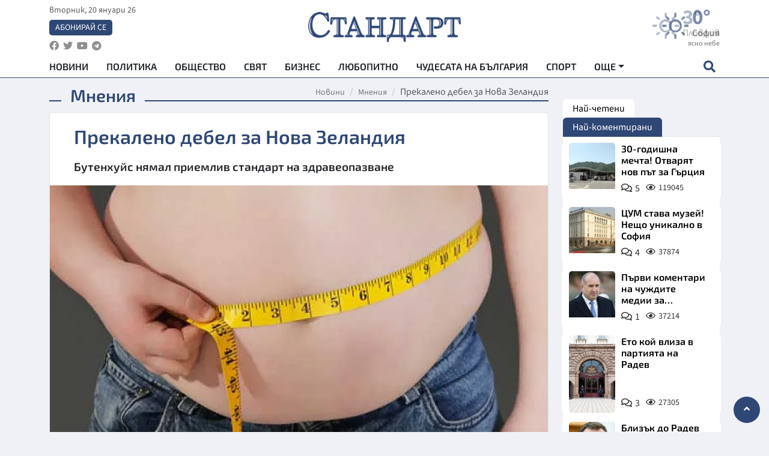

--- FILE ---
content_type: text/html; charset=utf-8
request_url: https://www.standartnews.com/mneniya/prekaleno_debel_za_nova_zelandiya-198162.html
body_size: 15415
content:
<!DOCTYPE html>
<html xmlns="https://www.w3.org/1999/xhtml" xml:lang="bg" lang="bg"
      prefix="og: https://ogp.me/ns# fb: https://ogp.me/ns/fb# article: https://ogp.me/ns/article#">
<head prefix="og: https://ogp.me/ns# fb: https://ogp.me/ns/fb#  article: https://ogp.me/ns/article#">

    <meta charset="utf-8" />
<meta http-equiv="Content-Type" content="text/html; charset=utf-8" />
<meta http-equiv="Content-Language" content="bg" />
<meta http-equiv="X-UA-Compatible" content="IE=edge">
<meta name="language" content="bulgarian" />
<meta name="country" content="Bulgaria"/>
<meta name="classification" content="Новини"/>
<meta name="owner" content="StandartNews.com - Последни новини от България и света"/>
<meta name="copyright" content="Copyright (c) by StandartNews.com - Последни новини от България и света"/>
<meta name="viewport" content="width=device-width, initial-scale=1.0">
<meta name="robots" content="index, follow, max-snippet:-1, max-image-preview:large, max-video-preview:-1" />
<meta name="googlebot" content="index, follow, max-snippet:-1, max-image-preview:large, max-video-preview:-1" />
<meta name="bingbot" content="index, follow, max-snippet:-1, max-image-preview:large, max-video-preview:-1" />
<meta name="revisit-after" content="1 hours" />
<title>Прекалено дебел за Нова Зеландия - Мнения — Новини Стандарт</title>
<meta name="title" content="Прекалено дебел за Нова Зеландия - Мнения — Новини Стандарт" />
<meta name="description" content="Бутенхуйс нямал приемлив стандарт на здравеопазване" />
<meta name="keywords" content="Нова Зеландия, Южна Африка, Тегло, Имиграция" />
<meta name="news_keywords" content="Нова Зеландия, Южна Африка, Тегло, Имиграция" />
<meta name="author" content="Агенция Стандарт">
<meta name="rating" content="general">
<meta name="DC.Publisher" content="https://www.standartnews.com"/>
<meta name="DC.Language" content="bg"/>
<meta name="Location" content="global"/>
<meta name="geo.region" content="BG" />


<meta name="audience" content="General"/>
<meta name="distribution" content="global">
<meta name="allow-search" content="yes"/>
<meta name="msnbot" content="robots-terms"/>
<meta name="mssmarttagspreventparsing" content="true"/>
<meta property="og:locale" content="bg_BG" />
<meta property="og:type" content="article" />
<meta property="og:title" content="Прекалено дебел за Нова Зеландия - Мнения — Новини Стандарт" />
<meta property="twitter:title" content="Прекалено дебел за Нова Зеландия - Мнения — Новини Стандарт"/>
<meta name="twitter:card" content="summary_large_image" />
<meta name="twitter:site" content="StandartNews.com" />
<meta name="identifier-URL" content="https://www.standartnews.com" />

<meta property="og:description" content="Бутенхуйс нямал приемлив стандарт на здравеопазване" />
<meta property="og:url" content="https://www.standartnews.com/mneniya/prekaleno_debel_za_nova_zelandiya-198162.html" />
<meta property="og:site_name" content="StandartNews.com" />
<meta property="fb:pages" content="173798699346835" />

<meta property="article:publisher" content="Екрит Медиа ООД" />

<meta property="article:author" content="Агенция Стандарт" />
<meta name="thumbnail" content="https://cdn.standartnews.com/media/379195/conversions/prekaleno-debel-za-nova-zelandiia-og.jpg" />
<meta property="og:image" content="https://cdn.standartnews.com/media/379195/conversions/prekaleno-debel-za-nova-zelandiia-og.jpg" />
<meta property="og:image:alt" content="Прекалено дебел за Нова Зеландия - Мнения — Новини Стандарт" />
<meta property="og:image:width" content="1200" />
<meta property="og:image:height" content="630" />
<meta name="csrf-token" content="gM96J3NpC8qJyU9Fwj1vG4OpoZMpFshXQ11EnNBX">


<link rel="canonical" href="https://www.standartnews.com/mneniya/prekaleno_debel_za_nova_zelandiya-198162.html" />
<link rel="alternate" hreflang="bg-BG" href="https://www.standartnews.com/mneniya/prekaleno_debel_za_nova_zelandiya-198162.html">

<meta property="article:tag" content="Нова Зеландия" />
<meta property="article:tag" content="Южна Африка" />
<meta property="article:tag" content="Тегло" />
<meta property="article:tag" content="Имиграция" />


<link rel="preconnect" href="//www.google-analytics.com">
<link rel="preconnect" href="https://fonts.gstatic.com">
<link rel="preconnect" href="//securepubads.g.doubleclick.net" crossorigin />
<link rel="dns-prefetch" href="//www.googletagmanager.com" />
<link rel="dns-prefetch" href="//pagead2.googlesyndication.com" />
<link rel="preconnect" href="//tpc.googlesyndication.com" crossorigin />
<link rel="dns-prefetch" href="//onesignal.com" />
<link rel="dns-prefetch" href="//cdn.onesignal.com" />
<link rel="dns-prefetch" href="//connect.facebook.net" />
<link rel="dns-prefetch" href="//gabg.hit.gemius.pl" />
<link rel="dns-prefetch" href="//alt.adocean.pl" />

<link rel="dns-prefetch" href="//www.facebook.com">


<script src="https://cdn.onesignal.com/sdks/web/v16/OneSignalSDK.page.js" defer></script>
<script>
    window.OneSignalDeferred = window.OneSignalDeferred || [];
    OneSignalDeferred.push(async function(OneSignal) {
        await OneSignal.init({
            appId: "f55c7f27-9611-466b-80da-1fb263e77cac",
        });
    });
</script>

<script async src="https://pagead2.googlesyndication.com/pagead/js/adsbygoogle.js?client=ca-pub-6729132906796153"  crossorigin="anonymous"></script>
 
<meta name="facebook-domain-verification" content="l17rgpna63sjtkbhdkku0a1m6k8f0w" />

<!-- Google Tag Manager -->
<script>(function(w,d,s,l,i){w[l]=w[l]||[];w[l].push({'gtm.start':
new Date().getTime(),event:'gtm.js'});var f=d.getElementsByTagName(s)[0],
j=d.createElement(s),dl=l!='dataLayer'?'&l='+l:'';j.async=true;j.src=
'https://www.googletagmanager.com/gtm.js?id='+i+dl;f.parentNode.insertBefore(j,f);
})(window,document,'script','dataLayer','GTM-T77QSFV5');</script>
<!-- End Google Tag Manager -->

<script async src="https://securepubads.g.doubleclick.net/tag/js/gpt.js"></script>

<!-- GPT v4 -->
<script>
  window.googletag = window.googletag || {cmd: []};
  googletag.cmd.push(function() {
    const mapping = googletag.sizeMapping()
      .addSize([1024, 0], [[970, 90],[970, 250],[750, 300],[750, 100],[750, 200],[600, 250],[600, 300],[528, 300],[300, 120]])
      .addSize([0, 0], [[300, 250],[300, 600],[336, 600],[300, 120]])
      .build();
    // h01-top
    googletag.defineSlot('/5677910/h01', [[970, 90], [728, 90], [300, 250], [970, 250]], 'div-gpt-ad-1762250055399-0').addService(googletag.pubads());
    // h02-c
    googletag.defineSlot('/5677910/h02-c', [[300, 250], [728, 90], 'fluid', [300, 600], [970, 90], [970, 250]], 'div-gpt-ad-1757747746776-0').addService(googletag.pubads());
    // h03m
    googletag.defineSlot('/5677910/h03m', [[300, 250], [336, 280], 'fluid', [300, 100]], 'div-gpt-ad-1757747917389-0').addService(googletag.pubads());
    // h04-right
    googletag.defineSlot('/5677910/h04r', [[300, 100], [300, 250], [300, 300], [300, 600]], 'div-gpt-ad-1757950575263-0').addService(googletag.pubads());
    // h05-left
    googletag.defineSlot('/5677910/h05-l', [[300, 250], [336, 280], [600, 250], [600, 300], [750, 200], [300, 600], [750, 300], 'fluid', [528, 300], [336, 600], [750, 100]], 'div-gpt-ad-1758001641328-0').addService(googletag.pubads());
    // h06-sidebar
    googletag.defineSlot('/5677910/h06-l', [[300, 250], [300, 600]], 'div-gpt-ad-1758013781534-0').addService(googletag.pubads());
    // h07-left
    googletag.defineSlot('/5677910/h07-l', [[600, 250], [750, 100], 'fluid', [336, 600], [300, 600], [336, 280], [300, 250], [750, 200], [750, 300]], 'div-gpt-ad-1758020847632-0').addService(googletag.pubads());
    // h08-sidebar
    googletag.defineSlot('/5677910/h08-r', [[300, 250], [300, 600]], 'div-gpt-ad-1758179692938-0').addService(googletag.pubads());
    // h09-sidebar
    googletag.defineSlot('/5677910/h09-r', [[300, 250], [300, 600]], 'div-gpt-ad-1758185132347-0').addService(googletag.pubads());
    // i02-sb
    googletag.defineSlot('/5677910/gam-i02-sb', [[300, 250], [300, 600]], 'div-gpt-ad-1756995482170-0').defineSizeMapping(mapping).addService(googletag.pubads());
    // gam-i3-ia-m
    googletag.defineSlot('/5677910/gam-i3-ia-m', [[600, 250], [336, 600], [600, 300], [750, 100], [750, 300], [300, 600], [300, 250], [528, 300], [750, 200]], 'div-gpt-ad-1767714341978-0').defineSizeMapping(mapping).addService(googletag.pubads());
    // gam-i3-2-ia
    googletag.defineSlot('/5677910/gam-i3-2-ia', [[300, 600], [600, 250], [300, 250], [750, 200], [336, 280]], 'div-gpt-ad-1767713899905-0').defineSizeMapping(mapping).addService(googletag.pubads());
    // gam-i4-ua-m
    googletag.defineSlot('/5677910/gam-i4-ua-m', [[750, 100], [300, 250], [600, 300], [750, 200], [300, 600], [600, 250], [528, 300], [750, 300], [336, 600]], 'div-gpt-ad-1757141963961-0').defineSizeMapping(mapping).addService(googletag.pubads());
    // i07-l
    googletag.defineSlot('/5677910/i07-l', [[300, 250], 'fluid', [528, 300], [336, 280], [336, 600], [600, 300], [750, 200], [750, 100], [300, 600], [600, 250], [750, 300]], 'div-gpt-ad-1757319745812-0').defineSizeMapping(mapping).addService(googletag.pubads());
    googletag.pubads().enableSingleRequest();
    googletag.pubads().collapseEmptyDivs();
    googletag.enableServices();
  });
</script>



    <meta name="atdlayout" content="article">

    <script type="application/ld+json">
        {
            "@context":"https://schema.org",
    "@type":"Organization",
    "name":"Стандарт Нюз",
    "logo": {
        "@type": "ImageObject",
        "url": "https:\/\/www.standartnews.com\/build\/assets\/logo-BWKZEvMh.png"    },
    "email": "agency@standartnews.com",
    "description": "Информационна агенция Стандарт Нюз и вестник Стандарт | Новини, анализи, коментари, интервюта | Актуални вести от България и Света",
    "telephone": "+359879807727",
 		"url" : "https://www.standartnews.com",
   	"sameAs" : [
   		"https://news.google.com/publications/CAAqBwgKMM7DoAwwr-uwBA?ceid=BG:bg&oc=3",
  		"https://www.facebook.com/standartnews",
  		"https://twitter.com/StandartNewsBG",
  		"https://www.youtube.com/@Standart-News",
  		"https://t.me/StandartNewsBg"
  	]
}
    </script>

    <script type="application/ld+json">
        {
            "@context": "https://schema.org",
	"@type": "hentry",
	"entry-title": "Прекалено дебел за Нова Зеландия",
	"published": "2013-07-27T14:32:44+03:00",
	"updated": "2013-07-27T14:32:44+03:00"
}
    </script>


    <script type='application/ld+json'>
        {
          "@context": "https://schema.org",
  "@type": "NewsArticle",
  "mainEntityOfPage": {
    "@type": "WebPage",
    "@id": "https:\/\/www.standartnews.com\/mneniya\/prekaleno_debel_za_nova_zelandiya-198162.html"  },
  "isAccessibleForFree": true,
  "dateCreated": "2013-07-27T14:32:44+03:00",
  "datePublished": "2013-07-27T14:32:44+03:00",
  "dateModified": "2013-07-27T14:32:44+03:00",
  "inLanguage" : "bg-BG",
  "copyrightYear" : "2026",
  "keywords" : "\u041d\u043e\u0432\u0430 \u0417\u0435\u043b\u0430\u043d\u0434\u0438\u044f, \u042e\u0436\u043d\u0430 \u0410\u0444\u0440\u0438\u043a\u0430, \u0422\u0435\u0433\u043b\u043e, \u0418\u043c\u0438\u0433\u0440\u0430\u0446\u0438\u044f",
  "url": "https:\/\/www.standartnews.com\/mneniya\/prekaleno_debel_za_nova_zelandiya-198162.html",
  "headline": "Прекалено дебел за Нова Зеландия",
  "description": "Бутенхуйс нямал приемлив стандарт на здравеопазване",
  "thumbnailUrl": "https:\/\/cdn.standartnews.com\/media\/379195\/conversions\/prekaleno-debel-za-nova-zelandiia-og.jpg",
  "name": "Прекалено дебел за Нова Зеландия",
  "articleBody": "Уелингтън. Властите в Нова Зеландия са заявили на готвач от Южна Африка, че е твърде дебел, за да му се позволи да живее в страната, предаде Би Би Си. Имиграционните служители казали на Албърт Бутенхуйс, който тежи 130 килограма, че няма \"приемлив стандарт на здравеопазване\". Той е изправен пред експулсиране въпреки, че е остлабнал с 30 килограма, след като се е преместил в град Крайстчърч преди шест години Нова Зеландия е страната с едно от най-високите нива на затлъстяване в развития свят, като близо 30% от хората са с наднормено тегло. Бутенхуйс и съпругата му, Мати, се преместили от Южна Африка в Крайстчърч през 2007 година. По това време, готвачът тежал 160 кг. Досега техните годишни визи за работа са били подновявани с \"много малко проблеми\", каза жена му. \"Кандидатстваме година след година и не е имало проблеми\", каза тя. \"Те никога не споменаваха теглото на Албърт или здравето му, а и той беше много по-тежък.\" Но в началото на май техните работни визи са били отхвърлени заради теглото на Бутенхуйс. \"Иронията е, че в момента той тежи по-малко, отколкото когато за първи път пристигна в Нова Зеландия, а също и по-малко, отколкото в първото си медицинско, което беше прието от имиграционните власти\", каза жена му. Говорител на имиграционните власти е заявил, че молбата на Бтенхуйс е била отхвърлена, тъй като затлъстяването му го излага на \"значителен риск\" от усложнения, включително диабет, високо кръвно налягане и сърдечни заболявания. \"Важно е всички имигранти да имат приемлив стандарт на здраве, за да се минимизират разходите на здравните услуги в Нова Зеландия\", каза той.",
  "author": {
    "@type": "Person",
    "name": "Агенция Стандарт",
    "url": "https:\/\/www.standartnews.com\/avtor\/agenciya-standart",
    "sameAs": [
		"https://news.google.com/publications/CAAqBwgKMM7DoAwwr-uwBA?ceid=BG:bg&oc=3",
  		"https://www.facebook.com/standartnews",
  		"https://twitter.com/StandartNewsBG",
  		"https://www.youtube.com/@Standart-News",
  		"https://t.me/StandartNewsBg"
    ]
  },
  "articleSection": [
                                    "Мнения"                            ],
        "image": {
          "@type": "ImageObject",
          "url": "https:\/\/cdn.standartnews.com\/media\/379195\/conversions\/prekaleno-debel-za-nova-zelandiia-og.jpg",
          "width": 1200,
          "height": 630
        },
        "wordCount" : 260,
  "publisher": {
    "@type": "NewsMediaOrganization",
    "name": "Екрит Медиа ООД",
    "url": "https://www.standartnews.com",
    "logo": {
      "@type": "ImageObject",
      "url": "https:\/\/www.standartnews.com\/build\/assets\/logo-BWKZEvMh.png"    },
    "sameAs": [
      "https://www.facebook.com/standartnews",
      "https://twitter.com/StandartNewsBG"
    ]
  }
}
    </script>

    <script type="application/ld+json">
        {
           "@context": "https://schema.org",
	   "@type": "BreadcrumbList",
	   "itemListElement": [
		  {
			 "@type": "ListItem",
			 "position": 1,
			 "item": {
 			"@id": "https:\/\/www.standartnews.com",
				"name": "Новини"
			 }
		  },
		  {
			 "@type": "ListItem",
			 "position": 2,
			 "item": {
 			"@id": "https:\/\/www.standartnews.com\/mneniya.html",
				"name": "Мнения"			 }
		  }
	   ]
	}
    </script>


    <meta property="article:section" content="Мнения"/>
    <meta property="article:published_time" content="2013-07-27T14:32:44+03:00"/>
    <meta property="article:modified_time" content="2013-07-27T14:32:44+03:00"/>
    <meta property="og:updated_time" content="2013-07-27T14:32:44+03:00"/>
    <meta property="og:image:secure_url" content="https://cdn.standartnews.com/media/379195/conversions/prekaleno-debel-za-nova-zelandiia-og.jpg"/>
    <meta name="copyright" content="©️ Екрит Медиа ООД"/>
    <meta name="twitter:card" content="summary_large_image"/>
    <meta name="twitter:description" content="Бутенхуйс нямал приемлив стандарт на здравеопазване"/>
    <meta name="twitter:title" content="Прекалено дебел за Нова Зеландия - Мнения — Новини Стандарт"/>
    <meta name="twitter:site" content="StandartNews.com"/>
    <meta name="twitter:image" content="https://cdn.standartnews.com/media/379195/conversions/prekaleno-debel-za-nova-zelandiia-og.jpg"/>
    <meta name="twitter:image:alt" content="https://cdn.standartnews.com/media/379195/conversions/prekaleno-debel-za-nova-zelandiia-og.jpg">
    <meta name="twitter:creator" content="@StandartNews.com"/>
    <meta name="contact" content="info@standartnews.com"/>

<link rel="icon" type="image/x-icon" href="https://www.standartnews.com/build/assets/favicon-BowyKsyV.ico">
<link rel="apple-touch-icon" sizes="57x57" href="https://www.standartnews.com/build/assets/apple-icon-57x57-DuwwO6yu.png">
<link rel="apple-touch-icon" sizes="60x60" href="https://www.standartnews.com/build/assets/apple-icon-60x60-DGuB3NRA.png">
<link rel="apple-touch-icon" sizes="72x72" href="https://www.standartnews.com/build/assets/apple-icon-72x72-CF8D2x95.png">
<link rel="apple-touch-icon" sizes="76x76" href="https://www.standartnews.com/build/assets/apple-icon-76x76-BZUsb_bb.png">
<link rel="apple-touch-icon" sizes="114x114" href="https://www.standartnews.com/build/assets/apple-icon-114x114-BuDGPFSc.png">
<link rel="apple-touch-icon" sizes="120x120" href="https://www.standartnews.com/build/assets/apple-icon-120x120-PcQmG1I7.png">
<link rel="apple-touch-icon" sizes="144x144" href="https://www.standartnews.com/build/assets/ms-icon-144x144-CEJ87v-O.png">
<link rel="apple-touch-icon" sizes="152x152" href="https://www.standartnews.com/build/assets/apple-icon-152x152-WRzrQ7XH.png">
<link rel="apple-touch-icon" sizes="180x180" href="https://www.standartnews.com/build/assets/apple-icon-180x180-CvFLIUzM.png">
<link rel="icon" type="image/png" sizes="32x32" href="https://www.standartnews.com/build/assets/favicon-32x32-C7msAGai.png">
<link rel="icon" type="image/png" sizes="16x16" href="https://www.standartnews.com/build/assets/favicon-16x16-Drifnk-4.png">
<meta name="msapplication-TileImage" content="https://www.standartnews.com/build/assets/ms-icon-144x144-CEJ87v-O.png">
<link rel="manifest" href="https://www.standartnews.com/build/assets/site-DImO3pJD.webmanifest">

<!--[if lt IE 9]>
<script>
document.createElement('header');
document.createElement('nav');
document.createElement('section');
document.createElement('article');
document.createElement('aside');
document.createElement('footer');
document.createElement('hgroup');
</script>
<![endif]-->


    <link rel="dns-prefetch" href="https://ads.standartnews.com">
    <link rel="preconnect" href="https://ads.standartnews.com" crossorigin/>

    <link rel="dns-prefetch" href="https://cdn.standartnews.com">
    <link rel="preconnect" href="https://cdn.standartnews.com" crossorigin>




    <link rel="preload" as="style" href="https://www.standartnews.com/build/assets/front-Dk8Eg5dK.css" /><link rel="preload" as="style" href="https://www.standartnews.com/build/assets/front-DkBSsmpK.css" /><link rel="modulepreload" as="script" href="https://www.standartnews.com/build/assets/front-C6RDu5z_.js" /><link rel="stylesheet" href="https://www.standartnews.com/build/assets/front-Dk8Eg5dK.css" data-navigate-track="reload" /><link rel="stylesheet" href="https://www.standartnews.com/build/assets/front-DkBSsmpK.css" data-navigate-track="reload" /><script type="module" src="https://www.standartnews.com/build/assets/front-C6RDu5z_.js" data-navigate-track="reload"></script>
    
</head>
<body>


<!-- Google Tag Manager (noscript) -->
<noscript>
    <iframe src="https://www.googletagmanager.com/ns.html?id=GTM-T77QSFV5"
            height="0" width="0" style="display:none;visibility:hidden"></iframe>
</noscript>
<!-- End Google Tag Manager (noscript) -->

<div class="sub-header">
        <center>
            <!-- Ad Server Javascript Tag - i00 -->
<script type='text/javascript'><!--//<![CDATA[
   var m3_u = (location.protocol=='https:'?'https://ads.standartnews.com/www/delivery/ajs.php':'http://ads.standartnews.com/www/delivery/ajs.php');
   var m3_r = Math.floor(Math.random()*99999999999);
   if (!document.MAX_used) document.MAX_used = ',';
   document.write ("<scr"+"ipt type='text/javascript' src='"+m3_u);
   document.write ("?zoneid=56&target=_blank");
   document.write ('&cb=' + m3_r);
   if (document.MAX_used != ',') document.write ("&exclude=" + document.MAX_used);
   document.write (document.charset ? '&charset='+document.charset : (document.characterSet ? '&charset='+document.characterSet : ''));
   document.write ("&loc=" + escape(window.location));
   if (document.referrer) document.write ("&referer=" + escape(document.referrer));
   if (document.context) document.write ("&context=" + escape(document.context));
   document.write ("'><\/scr"+"ipt>");
//]]>--></script><noscript><a href='https://ads.standartnews.com/www/delivery/ck.php?n=aaa93663&cb=INSERT_RANDOM_NUMBER_HERE' target='_blank'><img src='https://ads.standartnews.com/www/delivery/avw.php?zoneid=56&cb=INSERT_RANDOM_NUMBER_HERE&n=aaa93663' border='0' alt='' /></a></noscript>
        </center>
    </div>

<header id="header">
  <div class="container">
    <div class="header-top row">

      <div class="col-3 col-md-4">
        <div class="d-none d-md-flex h-100 justify-content-between flex-column align-items-start">
          <div class="date">вторник, 20 януари 26</div>
          <div class="subscribe"><a href="https://abonament.standartnews.com/" target="_blank" title="Абонирай се за вестник Стандарт " >Абонирай се</a></div>
          <div class="social-links">
            <ul class="social-list">
                            <li><a href="https://www.facebook.com/standartnews"  title="Последвайте StandartNews в Facebook" target="_blank" ><i class="fab fa-facebook"></i></a></li>
              
                            <li><a href="https://twitter.com/StandartNewsBG"  title="Последвайте StandartNews в Instagram" target="_blank"><i class="fab fa-twitter"></i></a></li>
              
                            <li><a href="https://www.youtube.com/@Standart-News" title="Последвайте StandartNews в YouTube" target="_blank"><i class="fab fa-youtube"></i></a></li>
              
              
                            <li><a href="https://t.me/StandartNewsBg"  title="Последвайте StandartNews в Telegram" target="_blank"><i class="fab fa-telegram"></i></a></li>
              
            </ul>
          </div>
        </div>

        <div class="d-flex d-md-none h-100 align-items-center">
          <button aria-label="mobile navigation" class="d-block d-md-none burger-bnt swipe-menu-btn">
           <i class="fas fa-bars"></i>
          </button>
        </div>
      </div>

      <div class="col-6 col-md-4 text-center logo">
        <a href="https://www.standartnews.com" title="" >
          <img src="https://www.standartnews.com/build/assets/logo-BWKZEvMh.png" width="305" height="60" title="StandartNews.com" alt="Стандарт Нюз" />
        </a>
      </div>

      <div class="col-3 col-md-4">

        <div id="weather-header" class="d-none d-md-flex h-100 ">
                    <div>
            <div class=" weather  flex-column justify-content-center">
                <div class="d-flex mb-1 justify-content-center">
                    <i class="icon wi wi-day-sunny"></i>
                    <div>
                      <div class="temp">0°</div>
                      <div class="city">София</div>
                    </div>
                </div>
                <div class="condition-text">ясно небе</div>
            </div>
          </div>
                    <div>
            <div class=" weather  flex-column justify-content-center">
                <div class="d-flex mb-1 justify-content-center">
                    <i class="icon wi wi-day-sunny"></i>
                    <div>
                      <div class="temp">3°</div>
                      <div class="city">Пловдив</div>
                    </div>
                </div>
                <div class="condition-text">ясно небе</div>
            </div>
          </div>
                    <div>
            <div class=" weather  flex-column justify-content-center">
                <div class="d-flex mb-1 justify-content-center">
                    <i class="icon wi wi-day-sunny"></i>
                    <div>
                      <div class="temp">2°</div>
                      <div class="city">Варна</div>
                    </div>
                </div>
                <div class="condition-text">ясно небе</div>
            </div>
          </div>
                    <div>
            <div class=" weather  flex-column justify-content-center">
                <div class="d-flex mb-1 justify-content-center">
                    <i class="icon wi wi-day-sunny"></i>
                    <div>
                      <div class="temp">2°</div>
                      <div class="city">Бургас</div>
                    </div>
                </div>
                <div class="condition-text">ясно небе</div>
            </div>
          </div>
                    <div>
            <div class=" weather  flex-column justify-content-center">
                <div class="d-flex mb-1 justify-content-center">
                    <i class="icon wi wi-day-sunny"></i>
                    <div>
                      <div class="temp">1°</div>
                      <div class="city">Русе</div>
                    </div>
                </div>
                <div class="condition-text">ясно небе</div>
            </div>
          </div>
                    <div>
            <div class=" weather  flex-column justify-content-center">
                <div class="d-flex mb-1 justify-content-center">
                    <i class="icon wi wi-day-sunny"></i>
                    <div>
                      <div class="temp">0°</div>
                      <div class="city">Стара Загора</div>
                    </div>
                </div>
                <div class="condition-text">ясно небе</div>
            </div>
          </div>
                    <div>
            <div class=" weather  flex-column justify-content-center">
                <div class="d-flex mb-1 justify-content-center">
                    <i class="icon wi wi-day-sunny"></i>
                    <div>
                      <div class="temp">-1°</div>
                      <div class="city">Плевен</div>
                    </div>
                </div>
                <div class="condition-text">ясно небе</div>
            </div>
          </div>
                    <div>
            <div class=" weather  flex-column justify-content-center">
                <div class="d-flex mb-1 justify-content-center">
                    <i class="icon wi wi-day-sunny"></i>
                    <div>
                      <div class="temp">3°</div>
                      <div class="city">Сливен</div>
                    </div>
                </div>
                <div class="condition-text">ясно небе</div>
            </div>
          </div>
                    <div>
            <div class=" weather  flex-column justify-content-center">
                <div class="d-flex mb-1 justify-content-center">
                    <i class="icon wi wi-day-sunny"></i>
                    <div>
                      <div class="temp">-1°</div>
                      <div class="city">Добрич</div>
                    </div>
                </div>
                <div class="condition-text">ясно небе</div>
            </div>
          </div>
                    <div>
            <div class=" weather  flex-column justify-content-center">
                <div class="d-flex mb-1 justify-content-center">
                    <i class="icon wi wi-day-sunny"></i>
                    <div>
                      <div class="temp">-1°</div>
                      <div class="city">Шумен</div>
                    </div>
                </div>
                <div class="condition-text">ясно небе</div>
            </div>
          </div>
                    <div>
            <div class=" weather  flex-column justify-content-center">
                <div class="d-flex mb-1 justify-content-center">
                    <i class="icon wi wi-day-sunny"></i>
                    <div>
                      <div class="temp">-1°</div>
                      <div class="city">Перник</div>
                    </div>
                </div>
                <div class="condition-text">ясно небе</div>
            </div>
          </div>
                  </div>


        <div class="d-flex d-md-none search-btn h-100  justify-content-end">
          <button aria-label="open search form" class="d-block d-md-none">
           <i class="fas fa-search"></i>
           <i class="fas fa-times"></i>
          </button>

        </div>

      </div>

    </div>


    <div class="d-none d-md-flex ">
      <nav class="main-nav" itemscope="" itemtype="https://schema.org/SiteNavigationElement" >
        <div class="collapse navbar-collapse d-none d-md-block">
          <ul class="navbar-nav main-menu d-none d-md-block">
                                  <li class="nav-item nav-item-0  " itemprop="name">
              <a  class="nav-link   " href="/" target="" title="Новини" itemprop="url" >Новини</a>

              
              
                          </li>
                        <li class="nav-item nav-item-1  " itemprop="name">
              <a  class="nav-link   " href="/balgariya-politika.html" target="" title="Политика" itemprop="url" >Политика</a>

              
                          </li>
                        <li class="nav-item nav-item-2  " itemprop="name">
              <a  class="nav-link   " href="/balgariya-obshtestvo.html" target="" title="Общество" itemprop="url" >Общество</a>

              
                          </li>
                        <li class="nav-item nav-item-3  " itemprop="name">
              <a  class="nav-link   " href="/svyat.html" target="" title="Свят" itemprop="url" >Свят</a>

              
                          </li>
                        <li class="nav-item nav-item-4  " itemprop="name">
              <a  class="nav-link   " href="/biznes.html" target="" title="Бизнес" itemprop="url" >Бизнес</a>

              
                          </li>
                        <li class="nav-item nav-item-5  " itemprop="name">
              <a  class="nav-link   " href="/lifestyle-lyubopitno.html" target="" title="Любопитно" itemprop="url" >Любопитно</a>

              
                          </li>
                        <li class="nav-item nav-item-6  " itemprop="name">
              <a  class="nav-link   " href="/chudesata-na-balgariya.html" target="" title="Чудесата на България" itemprop="url" >Чудесата на България</a>

              
                          </li>
                        <li class="nav-item nav-item-7  " itemprop="name">
              <a  class="nav-link   " href="/sport.html" target="" title="Спорт" itemprop="url" >Спорт</a>

              
                          </li>
                        <li class="nav-item nav-item-8  " itemprop="name">
              <a  class="nav-link   " href="/podcast.html" target="" title="Подкаст" itemprop="url" >Подкаст</a>

              
                          </li>
                        <li class="nav-item nav-item-9  " itemprop="name">
              <a  class="nav-link   " href="/regionalni.html" target="" title="Регионални" itemprop="url" >Регионални</a>

              
                          </li>
                        <li class="nav-item nav-item-10  " itemprop="name">
              <a  class="nav-link   " href="/vestnik-standart.html" target="" title="Вестник Стандарт" itemprop="url" >Вестник Стандарт</a>

              
                          </li>
                        <li class="nav-item nav-item-11  " itemprop="name">
              <a  class="nav-link   " href="/mladezhka-akademiya-chudesata-na-balgariya.html" target="" title="Младежка академия &quot;Чудесата на България&quot;" itemprop="url" >Младежка академия &quot;Чудесата на България&quot;</a>

              
                          </li>
                        <li class="nav-item nav-item-12  " itemprop="name">
              <a  class="nav-link   " href="/zdrave.html" target="" title="Здраве" itemprop="url" >Здраве</a>

              
                          </li>
                        <li class="nav-item nav-item-13  " itemprop="name">
              <a  class="nav-link   " href="/balgariya-obrazovanie.html" target="" title="Образование" itemprop="url" >Образование</a>

              
                          </li>
                        <li class="nav-item nav-item-14  " itemprop="name">
              <a  class="nav-link   " href="/moyat-grad.html" target="" title="Моят град" itemprop="url" >Моят град</a>

              
                          </li>
                        <li class="nav-item nav-item-15  " itemprop="name">
              <a  class="nav-link   " href="/tekhnologii.html" target="" title="Технологии" itemprop="url" >Технологии</a>

              
                          </li>
                        <li class="nav-item nav-item-16  " itemprop="name">
              <a  class="nav-link   " href="/da-na-blgarskata-khrana.html" target="" title="ДА!На българската храна" itemprop="url" >ДА!На българската храна</a>

              
                          </li>
                        <li class="nav-item nav-item-17  " itemprop="name">
              <a  class="nav-link   " href="/da-na-blgarskata-ikonomika.html" target="" title="ДА! На българската икономика" itemprop="url" >ДА! На българската икономика</a>

              
                          </li>
                        <li class="nav-item nav-item-18  " itemprop="name">
              <a  class="nav-link   " href="/kultura.html" target="" title="Култура" itemprop="url" >Култура</a>

              
                          </li>
                        <li class="nav-item nav-item-19  " itemprop="name">
              <a  class="nav-link   " href="/balgariya-pravosudie.html" target="" title="Правосъдие" itemprop="url" >Правосъдие</a>

              
                          </li>
                        <li class="nav-item nav-item-20  " itemprop="name">
              <a  class="nav-link   " href="/balgariya-krimi.html" target="" title="Крими" itemprop="url" >Крими</a>

              
                          </li>
                        <li class="nav-item nav-item-21  " itemprop="name">
              <a  class="nav-link   " href="/kiberzashchitnitsi.html" target="" title="Киберзащитници" itemprop="url" >Киберзащитници</a>

              
                          </li>
                        <li class="nav-item nav-item-22  " itemprop="name">
              <a  class="nav-link   " href="/vyara.html" target="" title="Вяра" itemprop="url" >Вяра</a>

              
                          </li>
                        <li class="nav-item nav-item-23  " itemprop="name">
              <a  class="nav-link   " href="/malki-obyavi.html" target="" title="Обяви" itemprop="url" >Обяви</a>

              
                          </li>
                        <li class="nav-item nav-item-24  " itemprop="name">
              <a  class="nav-link   " href="/voynata-v-ukrayna.html" target="" title="Войната в Украйна" itemprop="url" >Войната в Украйна</a>

              
                          </li>
                                  <li class="nav-item more dropdown">
              <span class="nav-link dropdown-toggle">Още</span>
              <ul class="dropdown-menu"></ul>
            </li>
          </ul>
        </div>
      </nav>

      <div class="search-icon  search-btn">
        <button aria-label="open search form" class="h-100">
          <i class="fas fa-search"></i>
          <i class="fas fa-times"></i>
        </button>
      </div>
    </div>


  </div>

  <div id="mobile-nav" class="d-md-none">

    <div class="header">
      <a href="https://www.standartnews.com">
        <img src="https://www.standartnews.com/build/assets/logo-white-C2sOev6b.png" width="305" height="60" alt="Стандарт" title="Standart News" >
      </a>
    </div>

    <button aria-label="close search form" class="close-btn">
      <i class="fas fa-times"></i>
    </button>

    <ul class="navbar-nav mobile-menu">
                <li class="nav-item nav-item-0    "><a class="nav-link" href="/" target="" title="Начална страница">Новини</a>

        
      </li>
            <li class="nav-item nav-item-1    "><a class="nav-link" href="/balgariya-politika.html" target="" title="Политика">Политика</a>

        
      </li>
            <li class="nav-item nav-item-2    "><a class="nav-link" href="/balgariya-obshtestvo.html" target="" title="Общество">Общество</a>

        
      </li>
            <li class="nav-item nav-item-3    "><a class="nav-link" href="/podcast.html" target="" title="Подкаст">Подкаст</a>

        
      </li>
            <li class="nav-item nav-item-4    "><a class="nav-link" href="/biznes.html" target="" title="Бизнес">Бизнес</a>

        
      </li>
            <li class="nav-item nav-item-5    "><a class="nav-link" href="/svyat.html" target="" title="Свят">Свят</a>

        
      </li>
            <li class="nav-item nav-item-6    "><a class="nav-link" href="/lifestyle-lyubopitno.html" target="" title="Любопитно">Любопитно</a>

        
      </li>
            <li class="nav-item nav-item-7    "><a class="nav-link" href="/lifestyle.html" target="" title="Лайфстайл">Лайфстайл</a>

        
      </li>
            <li class="nav-item nav-item-8    "><a class="nav-link" href="/sport.html" target="" title="Спорт">Спорт</a>

        
      </li>
            <li class="nav-item nav-item-9    "><a class="nav-link" href="/regionalni.html" target="" title="Регионални">Регионални</a>

        
      </li>
            <li class="nav-item nav-item-10    "><a class="nav-link" href="/chudesata-na-balgariya.html" target="" title="Чудесата на България">Чудесата на България</a>

        
      </li>
            <li class="nav-item nav-item-11    "><a class="nav-link" href="/mladezhka-akademiya-chudesata-na-balgariya.html" target="" title="Младежка академия &quot;Чудесата на България&quot;">Младежка академия &quot;Чудесата на България&quot;</a>

        
      </li>
            <li class="nav-item nav-item-12    "><a class="nav-link" href="/vestnik-standart.html" target="" title="Вестник &quot;Стандарт&quot;">Вестник &quot;Стандарт&quot;</a>

        
      </li>
            <li class="nav-item nav-item-13    "><a class="nav-link" href="/zdrave.html" target="" title="Здраве">Здраве</a>

        
      </li>
            <li class="nav-item nav-item-14    "><a class="nav-link" href="/balgariya-obrazovanie.html" target="" title="Образование">Образование</a>

        
      </li>
            <li class="nav-item nav-item-15    "><a class="nav-link" href="/moyat-grad.html" target="" title="Моят град">Моят град</a>

        
      </li>
            <li class="nav-item nav-item-16    "><a class="nav-link" href="/da-na-blgarskata-khrana.html" target="" title="ДА! На българската храна">ДА! На българската храна</a>

        
      </li>
            <li class="nav-item nav-item-17    "><a class="nav-link" href="/da-na-blgarskata-ikonomika.html" target="" title="ДА! На българската икономика">ДА! На българската икономика</a>

        
      </li>
            <li class="nav-item nav-item-18    "><a class="nav-link" href="/kultura.html" target="" title="Култура">Култура</a>

        
      </li>
            <li class="nav-item nav-item-19    "><a class="nav-link" href="/tekhnologii.html" target="" title="Технологии">Технологии</a>

        
      </li>
            <li class="nav-item nav-item-20    "><a class="nav-link" href="/balgariya-pravosudie.html" target="" title="Правосъдие">Правосъдие</a>

        
      </li>
            <li class="nav-item nav-item-21    "><a class="nav-link" href="/balgariya-krimi.html" target="" title="Крими">Крими</a>

        
      </li>
            <li class="nav-item nav-item-22    "><a class="nav-link" href="/kiberzashchitnitsi.html" target="" title="Киберзащитници">Киберзащитници</a>

        
      </li>
            <li class="nav-item nav-item-23    "><a class="nav-link" href="/vyara.html" target="" title="Вяра">Вяра</a>

        
      </li>
            <li class="nav-item nav-item-24    "><a class="nav-link" href="/malki-obyavi.html" target="" title="Малки обяви">Малки обяви</a>

        
      </li>
          

    </ul>

    <div class="footer">
      <ul class="social-list">
                <li><a href="https://www.facebook.com/standartnews" title="Последвайте StandartNews в Facebook" target="_blank" ><i class="fab fa-facebook"></i></a></li>
        
                <li><a href="https://twitter.com/StandartNewsBG" title="Последвайте StandartNews в X" target="_blank"><i class="fab fa-twitter"></i></a></li>
        
                <li><a href="https://www.youtube.com/@Standart-News" title="Последвайте StandartNews в YouTube" target="_blank"><i class="fab fa-youtube"></i></a></li>
        
        
                <li><a href="https://t.me/StandartNewsBg" title="Последвайте StandartNews в Telegram" target="_blank"><i class="fab fa-telegram"></i></a></li>
              </ul>
    </div>
  </div>

  <div class="form-container" id="search-form">
    <form method="GET" action="https://www.standartnews.com/search" accept-charset="UTF-8">
    <div class="container">
      <div class="row">
        <div class="col-12 d-flex">

          <input placeholder="Търси..." name="q" type="text">

          <button aria-label="submit search form" class="search-submit-btn">
            <i class="fas fa-search"></i>
          </button>

          </form>
        </div>


      </div>
    </div>
  </div>


</header>

<main id="main">

    








    <section id="article-page">
        <div class="container">
            <div class="row">

                <div class="col-12 col-lg-8 col-xl-9 ">
                    <div class="row">
                        <div class="col-12">
                            <div class="header-section inside">

                                <a href="https://www.standartnews.com/mneniya.html" class="section-title"
                                   title="Още от Мнения">
                                    <span class="title">Мнения</span></a>

                                <nav class="breadcrumb-nav" aria-label="Breadcrumb" role="navigation">
  <ol class="breadcrumb">
  		  		    	<li class="breadcrumb-item"><a href="https://www.standartnews.com" title="Новини">Новини</a></li>
	        	  		    	<li class="breadcrumb-item"><a href="https://www.standartnews.com/mneniya.html" title="Мнения">Мнения</a></li>
	        	  	
						<li class="breadcrumb-item active" aria-current="page"><span>Прекалено дебел за Нова Зеландия</span></li> 
					      
  </ol>
</nav>  



                            </div>
                        </div>

                        <div class="col-12">

                            <article id="article" itemscope itemtype="https://schema.org/NewsArticle">
                                <h1 class="title" itemprop="headline name">Прекалено дебел за Нова Зеландия</h1>

                                                                    <h2 class="subtitle" itemprop="alternativeHeadline">Бутенхуйс нямал приемлив стандарт на здравеопазване</h2>
                                

                                

                                

                                
                                
                                
                                
                                
                                
                                
                                
                                
                                

                                
                                
                                
                                
                                
                                
                                

                                
                                
                                

                                
                                
                                
                                
                                
                                
                                

                                                                    <div class="post-thumbnail">
                                        <figure class="responsive" itemprop="image" itemscope itemtype="https://schema.org/ImageObject"><picture><source type="image/webp" media="(max-width: 200px)" srcset="https://cdn.standartnews.com/media/379195/responsive-images/prekaleno-debel-za-nova-zelandiia___responsive_200_133.webp"><source type="image/webp" media="(max-width: 360px)" srcset="https://cdn.standartnews.com/media/379195/responsive-images/prekaleno-debel-za-nova-zelandiia___responsive_360_240.webp"><source type="image/webp" media="(max-width: 480px)" srcset="https://cdn.standartnews.com/media/379195/responsive-images/prekaleno-debel-za-nova-zelandiia___responsive_480_320.webp"><source type="image/webp" media="(max-width: 640px)" srcset="https://cdn.standartnews.com/media/379195/responsive-images/prekaleno-debel-za-nova-zelandiia___responsive_640_427.webp"><source type="image/webp" media="(max-width: 900px)" srcset="https://cdn.standartnews.com/media/379195/responsive-images/prekaleno-debel-za-nova-zelandiia___responsive_900_600.webp"><img alt="Прекалено дебел за Нова Зеландия" loading="eager" decoding="async" fetchpriority="high" src="https://cdn.standartnews.com/media/379195/responsive-images/prekaleno-debel-za-nova-zelandiia___responsive_900_600.webp" sizes="100vw"><meta itemprop="contentUrl" content="https://cdn.standartnews.com/media/379195/responsive-images/prekaleno-debel-za-nova-zelandiia___responsive_900_600.webp"></picture></figure>
                                    </div>
                                

                                <div class="post-meta">
                                    <div class="post-date">
                                        <i class="far fa-clock"></i> 27 юли 13 | 14:32
                                        <div class="d-none">
                                            <time itemprop="datePublished"
                                                  content="2013-07-27T14:32:44+03:00"
                                                  datetime="2013-07-27T14:32:44+03:00">27 юли 13 | 14:32</time>
                                            <meta itemprop="dateModified"
                                                  content="2013-07-27T14:32:44+03:00"/>
                                        </div>
                                    </div>

                                                                            <div>
                                            <button class="scrollToCommentsButton"
                                                    data-target="comment-form">
                                                <i class="far fa-comments"></i> 0 <span
                                                        class="d-none d-md-inline">коментара</span>
                                            </button>
                                        </div>
                                    
                                    <div>
                                        <i class="far fa-eye"></i> 15728

                                        <div class="d-none">
                                            <script>

                                                async function fetchData(url) {
                                                    try {
                                                        const response = await fetch(url);
                                                        if (!response.ok) {
                                                            throw new Error('Network response was not ok');
                                                        }
                                                        const data = await response.json();
                                                    } catch (error) {
                                                        console.error('There was a problem with the fetch operation:', error);
                                                    }
                                                }

                                                fetchData('https://www.standartnews.com/article/views?id=198162');
                                            </script>
                                        </div>


                                    </div>

                                                                            <div class="d-none d-md-block"><i
                                                    class="far fa-user-circle"></i> Агенция Стандарт
                                        </div>
                                    
                                </div>

                                <div class="post-content" itemprop="articleBody">
                                    <p>Уелингтън. Властите в Нова Зеландия са заявили на готвач от  Южна  Африка, че е твърде дебел, за да му се позволи да живее в страната, предаде Би Би Си.</p>
<p>Имиграционните служители казали на Албърт Бутенхуйс, който тежи 130 килограма, че няма "приемлив стандарт на здравеопазване".</p><div class="ads text-center"><!-- Ad Server Javascript Tag - i03 in Article -->
<script type='text/javascript'><!--//<![CDATA[
   var m3_u = (location.protocol=='https:'?'https://ads.standartnews.com/www/delivery/ajs.php':'http://ads.standartnews.com/www/delivery/ajs.php');
   var m3_r = Math.floor(Math.random()*99999999999);
   if (!document.MAX_used) document.MAX_used = ',';
   document.write ("<scr"+"ipt type='text/javascript' src='"+m3_u);
   document.write ("?zoneid=41&target=_blank");
   document.write ('&cb=' + m3_r);
   if (document.MAX_used != ',') document.write ("&exclude=" + document.MAX_used);
   document.write (document.charset ? '&charset='+document.charset : (document.characterSet ? '&charset='+document.characterSet : ''));
   document.write ("&loc=" + escape(window.location));
   if (document.referrer) document.write ("&referer=" + escape(document.referrer));
   if (document.context) document.write ("&context=" + escape(document.context));
   document.write ("'><\/scr"+"ipt>");
//]]>--></script><noscript><a href='https://ads.standartnews.com/www/delivery/ck.php?n=aaa93663&cb=INSERT_RANDOM_NUMBER_HERE' target='_blank'><img src='https://ads.standartnews.com/www/delivery/avw.php?zoneid=41&cb=INSERT_RANDOM_NUMBER_HERE&n=aaa93663' border='0' alt='' /></a></noscript>
</div>
<p>Той е изправен пред експулсиране въпреки, че е остлабнал с 30 килограма, след като се е преместил в град Крайстчърч преди шест години</p>
<p>Нова Зеландия е страната с едно от най-високите нива на затлъстяване в развития свят, като близо 30% от хората са с наднормено тегло.</p>
<p>Бутенхуйс и съпругата му, Мати, се преместили от Южна Африка в Крайстчърч през 2007 година. По това време, готвачът тежал 160 кг.</p><div class="ads text-center"><!-- Ad Server Javascript Tag - i03-2 in Article 2 -->
<script type='text/javascript'><!--//<![CDATA[
   var m3_u = (location.protocol=='https:'?'https://ads.standartnews.com/www/delivery/ajs.php':'http://ads.standartnews.com/www/delivery/ajs.php');
   var m3_r = Math.floor(Math.random()*99999999999);
   if (!document.MAX_used) document.MAX_used = ',';
   document.write ("<scr"+"ipt type='text/javascript' src='"+m3_u);
   document.write ("?zoneid=71&target=_blank");
   document.write ('&cb=' + m3_r);
   if (document.MAX_used != ',') document.write ("&exclude=" + document.MAX_used);
   document.write (document.charset ? '&charset='+document.charset : (document.characterSet ? '&charset='+document.characterSet : ''));
   document.write ("&loc=" + escape(window.location));
   if (document.referrer) document.write ("&referer=" + escape(document.referrer));
   if (document.context) document.write ("&context=" + escape(document.context));
   document.write ("'><\/scr"+"ipt>");
//]]>--></script><noscript><a href='https://ads.standartnews.com/www/delivery/ck.php?n=aaa93663&cb=INSERT_RANDOM_NUMBER_HERE' target='_blank'><img src='https://ads.standartnews.com/www/delivery/avw.php?zoneid=71&cb=INSERT_RANDOM_NUMBER_HERE&n=aaa93663' border='0' alt='' /></a></noscript>
</div>
<p>Досега техните годишни визи за работа са били подновявани с "много малко проблеми", каза жена му.</p>
<p>"Кандидатстваме година след година и не е имало проблеми", каза тя.</p>
<p>"Те никога не споменаваха теглото на Албърт или здравето му, а и той беше много по-тежък."</p>
<p>Но в началото на май техните работни визи са били отхвърлени заради теглото на Бутенхуйс.</p>
<p>"Иронията е, че в момента той тежи по-малко, отколкото когато за първи път пристигна в Нова Зеландия, а също и по-малко, отколкото в първото си медицинско, което беше прието от имиграционните власти", каза жена му.</p>
<p>Говорител на имиграционните власти е заявил, че молбата на Бтенхуйс е била отхвърлена, тъй като затлъстяването му го излага на "значителен риск" от усложнения, включително диабет, високо кръвно налягане и сърдечни заболявания.</p>
<p>"Важно е всички имигранти да имат приемлив стандарт на здраве, за да се минимизират разходите на здравните услуги в Нова Зеландия", каза той.</p>

                                    <p>Последвайте ни в <a
                                                href="https://news.google.com/publications/CAAqBwgKMM7DoAwwr-uwBA?ceid=BG:bg&oc=3"
                                                rel="nofollow" target="_blank" title="Google News Showcase">Google News
                                            Showcase</a> за важните новини</p>

                                    <p>Вижте всички <a href="/" title="актуални новини">актуални новини</a> от
                                        Standartnews.com</p>

                                </div>

                                <div class="tags-container">
        <span><i class="fas fa-tags"></i> Тагове:</span>
        <ul class="tags-list">
                                                <li><a href="https://www.standartnews.com/tag/nova-zelandiya">Нова Зеландия</a></li>
                                                                <li><a href="https://www.standartnews.com/tag/yuzhna-afrika">Южна Африка</a></li>
                                                                <li><a href="https://www.standartnews.com/tag/teglo">Тегло</a></li>
                                                                <li><a href="https://www.standartnews.com/tag/imigraciya">Имиграция</a></li>
                                    </ul>
    </div>


                                <div class="article-bottom row ">

                                                                            <div class="author-container mb-4 col-12 col-md-6">

                                            <a href="https://www.standartnews.com/avtor/agenciya-standart"
                                               title="Всички статии от Агенция Стандарт"
                                               class="author-avatar">
                                                <i class="far fa-user"></i>
                                            </a>

                                            <div class="author-text">
                                                <span>Автор</span>

                                                <a href="https://www.standartnews.com/avtor/agenciya-standart"
                                                   title="Всички статии от Агенция Стандарт">Агенция Стандарт</a>

                                            </div>
                                        </div>
                                    
                                    <div class="social-comment-container mb-4 col-12 col-md-6 d-flex flex-column">

                                        <div class="social-list">
                                            <span>Сподели: </span>
                                            <ul  class="">
	<!--li><button class="native-share-btn" href=""><i class="fas fa-share-alt"></i></button></li -->  
	<li><a href="javascript:window.open('https://www.facebook.com/sharer/sharer.php?u=https://www.standartnews.com/mneniya/prekaleno_debel_za_nova_zelandiya-198162.html', '_blank', 'width=600,height=300');void(0);" title="Сподели във Facebook"  rel="nofollow" class="facebook-btn"><i class="fab fa-facebook-f"></i></a></li>
	<li><a class="twitter-btn" href="javascript:window.open('https://twitter.com/intent/tweet?text=https://www.standartnews.com/mneniya/prekaleno_debel_za_nova_zelandiya-198162.html', '_blank', 'width=600,height=300');void(0);"  title="Сподел в Twitter" rel="nofollow"  ><i class="fab fa-twitter" target="_blank"  rel="noreferrer" ></i></a></li>
	<li><a class="viber-btn" href="viber://forward?text=https://www.standartnews.com/mneniya/prekaleno_debel_za_nova_zelandiya-198162.html" rel="nofollow" title="Сподели във Viber"  ><i class="fab fa-viber"></i></a></li>
	<li><a class="telegram-btn" href="https://t.me/share/url?url=https://www.standartnews.com/mneniya/prekaleno_debel_za_nova_zelandiya-198162.html&text=Прекалено дебел за Нова Зеландия" target="_blank"  rel="nofollow" title="Сподели в Telegram"><i class="fab fa-telegram-plane"></i></a></li>
	<li><a class="whatsapp-btn" href="whatsapp://send?text=https://www.standartnews.com/mneniya/prekaleno_debel_za_nova_zelandiya-198162.html"  target="_blank" title="Сподел в WhatsApp" rel="nofollow"  ><i class="fab fa-whatsapp"></i></a></li>
</ul>                                        </div>


                                        
                                            <div class="comments-btns">
                                                <button class="btn go-comment scrollToCommentsButton "
                                                        data-target="comment-form"><i class="far fa-comment-dots"></i>
                                                    Коментирай
                                                </button>

                                                
                                            </div>

                                        
                                    </div>
                                </div>

                            </article>

                            <div class="ads-container">
                                <center>
                                    <!-- Ad Server Javascript Tag - i04 -->
<script type='text/javascript'><!--//<![CDATA[
   var m3_u = (location.protocol=='https:'?'https://ads.standartnews.com/www/delivery/ajs.php':'http://ads.standartnews.com/www/delivery/ajs.php');
   var m3_r = Math.floor(Math.random()*99999999999);
   if (!document.MAX_used) document.MAX_used = ',';
   document.write ("<scr"+"ipt type='text/javascript' src='"+m3_u);
   document.write ("?zoneid=15&target=_blank");
   document.write ('&cb=' + m3_r);
   if (document.MAX_used != ',') document.write ("&exclude=" + document.MAX_used);
   document.write (document.charset ? '&charset='+document.charset : (document.characterSet ? '&charset='+document.characterSet : ''));
   document.write ("&loc=" + escape(window.location));
   if (document.referrer) document.write ("&referer=" + escape(document.referrer));
   if (document.context) document.write ("&context=" + escape(document.context));
   document.write ("'><\/scr"+"ipt>");
//]]>--></script><noscript><a href='https://ads.standartnews.com/www/delivery/ck.php?n=aaa93663&cb=INSERT_RANDOM_NUMBER_HERE' target='_blank'><img src='https://ads.standartnews.com/www/delivery/avw.php?zoneid=15&cb=INSERT_RANDOM_NUMBER_HERE&n=aaa93663' border='0' alt='' /></a></noscript>
                                </center>
                            </div>

                            <!-- GeoZo -->




                            
                            <section class="section-box mb-4" id="more-from-section">
	<div class="row">
		<div class="col-12">
			<div class="header-section">
				<a href="https://www.standartnews.com/mneniya.html" title="Виж още статии от Мнения" class="section-title"><span class="title">Още от Мнения</span></a>
			</div>
		</div>

		 
		<div class="col-12 col-sm-6 col-md-6 col-lg-6  col-xl-4 "> 
			<article class="article-box  style1 ">
        <div class="post-wrapper">

            <div class="post-thumbnail">
                <a href="https://www.standartnews.com/mneniya/samo-avstriya-ostava-neutralna-strana-v-es-522469.html"
                   title="Само Австрия остава неутрална страна в ЕС" title="Само Австрия остава неутрална страна в ЕС" class="img-ratio43 ">
                    
                    
                    
                    
                    
                    

                    

                    

                    
                    
                    
                                            <figure class="responsive" itemprop="image" itemscope itemtype="https://schema.org/ImageObject"><picture><source type="image/webp" media="(max-width: 992px)" srcset="https://cdn.standartnews.com/media/80816/responsive-images/samo-avstriia-ostava-neutralna-strana-v-es___responsive_480_334.webp"><source type="image/webp" media="(max-width: 1400px)" srcset="https://cdn.standartnews.com/media/80816/responsive-images/samo-avstriia-ostava-neutralna-strana-v-es___responsive_640_445.webp"><img alt="Само Австрия остава неутрална страна в ЕС" loading="lazy" decoding="async" fetchpriority="low" src="https://cdn.standartnews.com/media/80816/responsive-images/samo-avstriia-ostava-neutralna-strana-v-es___responsive_640_445.webp" sizes="100vw"><meta itemprop="contentUrl" content="https://cdn.standartnews.com/media/80816/responsive-images/samo-avstriia-ostava-neutralna-strana-v-es___responsive_640_445.webp"></picture></figure>
                                    </a>
            </div>

            <div class="post-content">

                <a href="https://www.standartnews.com/mneniya/samo-avstriya-ostava-neutralna-strana-v-es-522469.html"
                   title="Само Австрия остава неутрална страна в ЕС" title="Само Австрия остава неутрална страна в ЕС">
                    <h3 class
                    ="post-title">Само Австрия остава неутрална страна в ЕС</h3>
                </a>

                                    <div class="post-meta">
                                                                                    <div
                                    class="date">22 април | 8:45</div>
                                                    
                                                    <div class="comments"><a
                                    href="https://www.standartnews.com/mneniya/samo-avstriya-ostava-neutralna-strana-v-es-522469.html#comments"
                                    title="Само Австрия остава неутрална страна в ЕС">0
                                    <span>коментара</span></a>
                            </div>
                        
                                                    <div class="views"> 11187</div>
                        
                                            </div>
                
            </div>

            
        </div>
    </article>
 
		</div>

		 
		<div class="col-12 col-sm-6 col-md-6 col-lg-6  col-xl-4 "> 
			<article class="article-box  style1 ">
        <div class="post-wrapper">

            <div class="post-thumbnail">
                <a href="https://www.standartnews.com/mneniya/2023-ochakva-ni-razpad-i-zastoy-513663.html"
                   title="2023: Очаква ни разпад и застой" title="2023: Очаква ни разпад и застой" class="img-ratio43 ">
                    
                    
                    
                    
                    
                    

                    

                    

                    
                    
                    
                                            <figure class="responsive" itemprop="image" itemscope itemtype="https://schema.org/ImageObject"><picture><source type="image/webp" media="(max-width: 992px)" srcset="https://cdn.standartnews.com/media/87850/responsive-images/2023-ocakva-ni-razpad-i-zastoi___responsive_480_270.webp"><source type="image/webp" media="(max-width: 1400px)" srcset="https://cdn.standartnews.com/media/87850/responsive-images/2023-ocakva-ni-razpad-i-zastoi___responsive_632_355.webp"><img alt="2023: Очаква ни разпад и застой" loading="lazy" decoding="async" fetchpriority="low" src="https://cdn.standartnews.com/media/87850/responsive-images/2023-ocakva-ni-razpad-i-zastoi___responsive_632_355.webp" sizes="100vw"><meta itemprop="contentUrl" content="https://cdn.standartnews.com/media/87850/responsive-images/2023-ocakva-ni-razpad-i-zastoi___responsive_632_355.webp"></picture></figure>
                                    </a>
            </div>

            <div class="post-content">

                <a href="https://www.standartnews.com/mneniya/2023-ochakva-ni-razpad-i-zastoy-513663.html"
                   title="2023: Очаква ни разпад и застой" title="2023: Очаква ни разпад и застой">
                    <h3 class
                    ="post-title">2023: Очаква ни разпад и застой</h3>
                </a>

                                    <div class="post-meta">
                                                                                    <div
                                    class="date">06 януари | 18:41</div>
                                                    
                                                    <div class="comments"><a
                                    href="https://www.standartnews.com/mneniya/2023-ochakva-ni-razpad-i-zastoy-513663.html#comments"
                                    title="2023: Очаква ни разпад и застой">0
                                    <span>коментара</span></a>
                            </div>
                        
                                                    <div class="views"> 24741</div>
                        
                                            </div>
                
            </div>

            
        </div>
    </article>
 
		</div>

		 
		<div class="col-12 col-sm-6 col-md-6 col-lg-6  col-xl-4 "> 
			<article class="article-box  style1 ">
        <div class="post-wrapper">

            <div class="post-thumbnail">
                <a href="https://www.standartnews.com/mneniya/n-pr-dzhuzepina-dzara-shche-vi-predadem-opita-na-italiya-za-opazvane-na-starinite-510810.html"
                   title="Посланикът на Италия с три съвета за историческото наследство" title="Посланикът на Италия с три съвета за историческото наследство" class="img-ratio43 ">
                    
                    
                    
                    
                    
                    

                    

                    

                    
                    
                    
                                            <figure class="responsive" itemprop="image" itemscope itemtype="https://schema.org/ImageObject"><picture><source type="image/webp" media="(max-width: 992px)" srcset="https://cdn.standartnews.com/media/90090/responsive-images/poslanikiet-na-italiia-s-tri-sieveta-za-istoriceskoto-nasledstvo___responsive_480_320.webp"><source type="image/webp" media="(max-width: 1400px)" srcset="https://cdn.standartnews.com/media/90090/responsive-images/poslanikiet-na-italiia-s-tri-sieveta-za-istoriceskoto-nasledstvo___responsive_640_427.webp"><img alt="Посланикът на Италия с три съвета за историческото наследство" loading="lazy" decoding="async" fetchpriority="low" src="https://cdn.standartnews.com/media/90090/responsive-images/poslanikiet-na-italiia-s-tri-sieveta-za-istoriceskoto-nasledstvo___responsive_640_427.webp" sizes="100vw"><meta itemprop="contentUrl" content="https://cdn.standartnews.com/media/90090/responsive-images/poslanikiet-na-italiia-s-tri-sieveta-za-istoriceskoto-nasledstvo___responsive_640_427.webp"></picture></figure>
                                    </a>
            </div>

            <div class="post-content">

                <a href="https://www.standartnews.com/mneniya/n-pr-dzhuzepina-dzara-shche-vi-predadem-opita-na-italiya-za-opazvane-na-starinite-510810.html"
                   title="Посланикът на Италия с три съвета за историческото наследство" title="Посланикът на Италия с три съвета за историческото наследство">
                    <h3 class
                    ="post-title">Посланикът на Италия с три съвета за историческото наследство</h3>
                </a>

                                    <div class="post-meta">
                                                                                    <div
                                    class="date">02 декември | 18:36</div>
                                                    
                                                    <div class="comments"><a
                                    href="https://www.standartnews.com/mneniya/n-pr-dzhuzepina-dzara-shche-vi-predadem-opita-na-italiya-za-opazvane-na-starinite-510810.html#comments"
                                    title="Посланикът на Италия с три съвета за историческото наследство">0
                                    <span>коментара</span></a>
                            </div>
                        
                                                    <div class="views"> 11997</div>
                        
                                            </div>
                
            </div>

            
        </div>
    </article>
 
		</div>

		 
		<div class="col-12 col-sm-6 col-md-6 col-lg-6  col-xl-4 "> 
			<article class="article-box  style1 ">
        <div class="post-wrapper">

            <div class="post-thumbnail">
                <a href="https://www.standartnews.com/mneniya/evropa-ima-shans-da-izkara-zimata-bez-rezhim-za-gaza-510808.html"
                   title="Европа има шанс да изкара зимата без режим за газа" title="Европа има шанс да изкара зимата без режим за газа" class="img-ratio43 ">
                    
                    
                    
                    
                    
                    

                    

                    

                    
                    
                    
                                            <figure class="responsive" itemprop="image" itemscope itemtype="https://schema.org/ImageObject"><picture><source type="image/webp" media="(max-width: 992px)" srcset="https://cdn.standartnews.com/media/90092/responsive-images/evropa-ima-sans-da-izkara-zimata-bez-rezim-za-gaza___responsive_480_277.webp"><source type="image/webp" media="(max-width: 1400px)" srcset="https://cdn.standartnews.com/media/90092/responsive-images/evropa-ima-sans-da-izkara-zimata-bez-rezim-za-gaza___responsive_640_370.webp"><img alt="Европа има шанс да изкара зимата без режим за газа" loading="lazy" decoding="async" fetchpriority="low" src="https://cdn.standartnews.com/media/90092/responsive-images/evropa-ima-sans-da-izkara-zimata-bez-rezim-za-gaza___responsive_640_370.webp" sizes="100vw"><meta itemprop="contentUrl" content="https://cdn.standartnews.com/media/90092/responsive-images/evropa-ima-sans-da-izkara-zimata-bez-rezim-za-gaza___responsive_640_370.webp"></picture></figure>
                                    </a>
            </div>

            <div class="post-content">

                <a href="https://www.standartnews.com/mneniya/evropa-ima-shans-da-izkara-zimata-bez-rezhim-za-gaza-510808.html"
                   title="Европа има шанс да изкара зимата без режим за газа" title="Европа има шанс да изкара зимата без режим за газа">
                    <h3 class
                    ="post-title">Европа има шанс да изкара зимата без режим за газа</h3>
                </a>

                                    <div class="post-meta">
                                                                                    <div
                                    class="date">02 декември | 17:58</div>
                                                    
                                                    <div class="comments"><a
                                    href="https://www.standartnews.com/mneniya/evropa-ima-shans-da-izkara-zimata-bez-rezhim-za-gaza-510808.html#comments"
                                    title="Европа има шанс да изкара зимата без режим за газа">0
                                    <span>коментара</span></a>
                            </div>
                        
                                                    <div class="views"> 12088</div>
                        
                                            </div>
                
            </div>

            
        </div>
    </article>
 
		</div>

		 
		<div class="col-12 col-sm-6 col-md-6 col-lg-6  col-xl-4 "> 
			<article class="article-box  style1 ">
        <div class="post-wrapper">

            <div class="post-thumbnail">
                <a href="https://www.standartnews.com/mneniya/lyubomir-datsov-ako-svalim-inflatsiyata-shokovo-po-malko-shche-boli-510049.html"
                   title="Любомир Дацов: Ако свалим инфлацията шоково, по-малко ще боли" title="Любомир Дацов: Ако свалим инфлацията шоково, по-малко ще боли" class="img-ratio43 ">
                    
                    
                    
                    
                    
                    

                    

                    

                    
                    
                    
                                            <figure class="responsive" itemprop="image" itemscope itemtype="https://schema.org/ImageObject"><picture><source type="image/webp" media="(max-width: 992px)" srcset="https://cdn.standartnews.com/media/90690/responsive-images/liubomir-dacov-ako-svalim-inflaciiata-sokovo-po-malko-shhe-boli___responsive_480_286.webp"><source type="image/webp" media="(max-width: 1400px)" srcset="https://cdn.standartnews.com/media/90690/responsive-images/liubomir-dacov-ako-svalim-inflaciiata-sokovo-po-malko-shhe-boli___responsive_640_381.webp"><img alt="Любомир Дацов: Ако свалим инфлацията шоково, по-малко ще боли" loading="lazy" decoding="async" fetchpriority="low" src="https://cdn.standartnews.com/media/90690/responsive-images/liubomir-dacov-ako-svalim-inflaciiata-sokovo-po-malko-shhe-boli___responsive_640_381.webp" sizes="100vw"><meta itemprop="contentUrl" content="https://cdn.standartnews.com/media/90690/responsive-images/liubomir-dacov-ako-svalim-inflaciiata-sokovo-po-malko-shhe-boli___responsive_640_381.webp"></picture></figure>
                                    </a>
            </div>

            <div class="post-content">

                <a href="https://www.standartnews.com/mneniya/lyubomir-datsov-ako-svalim-inflatsiyata-shokovo-po-malko-shche-boli-510049.html"
                   title="Любомир Дацов: Ако свалим инфлацията шоково, по-малко ще боли" title="Любомир Дацов: Ако свалим инфлацията шоково, по-малко ще боли">
                    <h3 class
                    ="post-title">Любомир Дацов: Ако свалим инфлацията шоково, по-малко ще боли</h3>
                </a>

                                    <div class="post-meta">
                                                                                    <div
                                    class="date">24 ноември | 13:20</div>
                                                    
                                                    <div class="comments"><a
                                    href="https://www.standartnews.com/mneniya/lyubomir-datsov-ako-svalim-inflatsiyata-shokovo-po-malko-shche-boli-510049.html#comments"
                                    title="Любомир Дацов: Ако свалим инфлацията шоково, по-малко ще боли">0
                                    <span>коментара</span></a>
                            </div>
                        
                                                    <div class="views"> 18324</div>
                        
                                            </div>
                
            </div>

            
        </div>
    </article>
 
		</div>

		 
		<div class="col-12 col-sm-6 col-md-6 col-lg-6  col-xl-4 "> 
			<article class="article-box  style1 ">
        <div class="post-wrapper">

            <div class="post-thumbnail">
                <a href="https://www.standartnews.com/mneniya/yordan-chorbadzhiyski-vinata-i-rakiite-shche-poskpnat-s-10-15-509783.html"
                   title="Йордан Чорбаджийски: Вината и ракиите ще поскъпнат с 10-15%" title="Йордан Чорбаджийски: Вината и ракиите ще поскъпнат с 10-15%" class="img-ratio43 ">
                    
                    
                    
                    
                    
                    

                    

                    

                    
                    
                    
                                            <figure class="responsive" itemprop="image" itemscope itemtype="https://schema.org/ImageObject"><picture><source type="image/webp" media="(max-width: 992px)" srcset="https://cdn.standartnews.com/media/90892/responsive-images/iordan-corbadziiski-vinata-i-rakiite-shhe-poskiepnat-s-10-15___responsive_480_236.webp"><source type="image/webp" media="(max-width: 1400px)" srcset="https://cdn.standartnews.com/media/90892/responsive-images/iordan-corbadziiski-vinata-i-rakiite-shhe-poskiepnat-s-10-15___responsive_640_315.webp"><img alt="Йордан Чорбаджийски: Вината и ракиите ще поскъпнат с 10-15%" loading="lazy" decoding="async" fetchpriority="low" src="https://cdn.standartnews.com/media/90892/responsive-images/iordan-corbadziiski-vinata-i-rakiite-shhe-poskiepnat-s-10-15___responsive_640_315.webp" sizes="100vw"><meta itemprop="contentUrl" content="https://cdn.standartnews.com/media/90892/responsive-images/iordan-corbadziiski-vinata-i-rakiite-shhe-poskiepnat-s-10-15___responsive_640_315.webp"></picture></figure>
                                    </a>
            </div>

            <div class="post-content">

                <a href="https://www.standartnews.com/mneniya/yordan-chorbadzhiyski-vinata-i-rakiite-shche-poskpnat-s-10-15-509783.html"
                   title="Йордан Чорбаджийски: Вината и ракиите ще поскъпнат с 10-15%" title="Йордан Чорбаджийски: Вината и ракиите ще поскъпнат с 10-15%">
                    <h3 class
                    ="post-title">Йордан Чорбаджийски: Вината и ракиите ще поскъпнат с 10-15%</h3>
                </a>

                                    <div class="post-meta">
                                                                                    <div
                                    class="date">21 ноември | 14:26</div>
                                                    
                                                    <div class="comments"><a
                                    href="https://www.standartnews.com/mneniya/yordan-chorbadzhiyski-vinata-i-rakiite-shche-poskpnat-s-10-15-509783.html#comments"
                                    title="Йордан Чорбаджийски: Вината и ракиите ще поскъпнат с 10-15%">0
                                    <span>коментара</span></a>
                            </div>
                        
                                                    <div class="views"> 27172</div>
                        
                                            </div>
                
            </div>

            
        </div>
    </article>
 
		</div>

		 
	</div>
	
</section>


                            <div class="ads-container">
                                <!-- Ad Server Javascript Tag - mgid -->
<script type='text/javascript'><!--//<![CDATA[
   var m3_u = (location.protocol=='https:'?'https://ads.standartnews.com/www/delivery/ajs.php':'http://ads.standartnews.com/www/delivery/ajs.php');
   var m3_r = Math.floor(Math.random()*99999999999);
   if (!document.MAX_used) document.MAX_used = ',';
   document.write ("<scr"+"ipt type='text/javascript' src='"+m3_u);
   document.write ("?zoneid=67&target=_blank");
   document.write ('&cb=' + m3_r);
   if (document.MAX_used != ',') document.write ("&exclude=" + document.MAX_used);
   document.write (document.charset ? '&charset='+document.charset : (document.characterSet ? '&charset='+document.characterSet : ''));
   document.write ("&loc=" + escape(window.location));
   if (document.referrer) document.write ("&referer=" + escape(document.referrer));
   if (document.context) document.write ("&context=" + escape(document.context));
   document.write ("'><\/scr"+"ipt>");
//]]>--></script><noscript><a href='https://ads.standartnews.com/www/delivery/ck.php?n=aaa93663&cb=INSERT_RANDOM_NUMBER_HERE' target='_blank'><img src='https://ads.standartnews.com/www/delivery/avw.php?zoneid=67&cb=INSERT_RANDOM_NUMBER_HERE&n=aaa93663' border='0' alt='' /></a></noscript>
                            </div>

                        </div>


                                                    <div class="col-12">

                                <section id="comment-form" class="section-box mb-4 ">

	<div class="header-section">  
		<span class="section-title">Коментирай</span>  
	</div>

<form method="POST" action="https://www.standartnews.com/comments/create" accept-charset="UTF-8"><input name="_token" type="hidden" value="gM96J3NpC8qJyU9Fwj1vG4OpoZMpFshXQ11EnNBX">
<div class="row">
	<div class="col-12 col-md-6 mb-3"> 
	 	<label for="username" class="form-label">Име <span class="text-danger"><strong>*</strong></span></label>
		<input class="form-control" required="required" id="username" name="username" type="text">
	</div>
	<div class="col-12 col-md-6 mb-3"> 
	 	<label for="email" class="form-label">Email </label>
		<input class="form-control" id="email" name="email" type="email">
	</div>
	<div class="col-12 mb-3">
		<label for="comment" class="form-label">Коментар <span class="text-danger"><strong>*</strong></span></label>
		<textarea class="form-control" required="required" id="comment" rows="6" name="comment" cols="50"></textarea>

		<input required="required" name="article_id" type="hidden" value="198162">
		<input name="replay_id" type="hidden">
	</div>

	<div class="col-12 "> 
		<input class="btn submit-btn" type="submit" value="Коментирай">
	</div>

</div>
</form> 
</section>
                                                            </div>
                        
                    </div>
                </div>

                <div class="col-12 col-lg-4 col-xl-3  ">

                    <div class="ads-container">
                        <center>
                            <!-- Ad Server Javascript Tag - i02 -->
<script type='text/javascript'><!--//<![CDATA[
   var m3_u = (location.protocol=='https:'?'https://ads.standartnews.com/www/delivery/ajs.php':'http://ads.standartnews.com/www/delivery/ajs.php');
   var m3_r = Math.floor(Math.random()*99999999999);
   if (!document.MAX_used) document.MAX_used = ',';
   document.write ("<scr"+"ipt type='text/javascript' src='"+m3_u);
   document.write ("?zoneid=13&target=_blank");
   document.write ('&cb=' + m3_r);
   if (document.MAX_used != ',') document.write ("&exclude=" + document.MAX_used);
   document.write (document.charset ? '&charset='+document.charset : (document.characterSet ? '&charset='+document.characterSet : ''));
   document.write ("&loc=" + escape(window.location));
   if (document.referrer) document.write ("&referer=" + escape(document.referrer));
   if (document.context) document.write ("&context=" + escape(document.context));
   document.write ("'><\/scr"+"ipt>");
//]]>--></script><noscript><a href='https://ads.standartnews.com/www/delivery/ck.php?n=aaa93663&cb=INSERT_RANDOM_NUMBER_HERE' target='_blank'><img src='https://ads.standartnews.com/www/delivery/avw.php?zoneid=13&cb=INSERT_RANDOM_NUMBER_HERE&n=aaa93663' border='0' alt='' /></a></noscript>
                        </center>
                    </div>

                    <section id="mostTabs">
  <ul class="nav nav-tabs"  role="tablist">
    <li class="nav-item" role="presentation">
      <button class="nav-link active" id="readed-tab" data-bs-toggle="tab" data-bs-target="#readed" type="button" role="tab" aria-controls="readed" aria-selected="true">Най-четени</button>
    </li>
    <li class="nav-item" role="presentation">
      <button class="nav-link" id="commented-tab" data-bs-toggle="tab" data-bs-target="#commented" type="button" role="tab" aria-controls="commented" aria-selected="false">Най-коментирани</button>
    </li>
   
  </ul>
  <div class="tab-content" id="myTabContent">
    <div class="tab-pane fade show active" id="readed" role="tabpanel" aria-labelledby="readed-tab">
      <div class="row">
       
          
        <article class="article-list ">
	<div class="post-wrapper">

		<div class="post-thumbnail ">
			<a href="https://www.standartnews.com/balgariya-obshtestvo/30-godishna-mechta-otvaryat-nov-pat-za-garciya-621114.html" title="30-годишна мечта! Отварят нов път за Гърция"  class="img-square" >
















                                    <figure class="responsive" itemprop="image" itemscope itemtype="https://schema.org/ImageObject"><picture><source type="image/webp" media="(max-width: 768px)" srcset="https://cdn.standartnews.com/media/465511/responsive-images/rudozem___responsive_480_270.webp"><source type="image/webp" media="(max-width: 992px)" srcset="https://cdn.standartnews.com/media/465511/responsive-images/rudozem___responsive_360_203.webp"><img alt="30-годишна мечта! Отварят нов път за Гърция" loading="lazy" decoding="async" fetchpriority="low" src="https://cdn.standartnews.com/media/465511/responsive-images/rudozem___responsive_360_203.webp" sizes="100vw"><meta itemprop="contentUrl" content="https://cdn.standartnews.com/media/465511/responsive-images/rudozem___responsive_360_203.webp"></picture></figure>
                			</a>
		</div>

		<div class="post-content">

			<a href="https://www.standartnews.com/balgariya-obshtestvo/30-godishna-mechta-otvaryat-nov-pat-za-garciya-621114.html" title="30-годишна мечта! Отварят нов път за Гърция" >
				<h3 class="post-title">
				30-годишна мечта! Отварят нов път за Гърция
				</h3>
			</a>

			
						<div class="post-meta">

				

				

							 	<div class="comments">
			 		<a href="https://www.standartnews.com/balgariya-obshtestvo/30-godishna-mechta-otvaryat-nov-pat-za-garciya-621114.html#comments" title="Коментари | 30-годишна мечта! Отварят нов път за Гърция">5 <span>коментара</span></a>
				</div>
				
								<div class="views">119045</div>
				
			</div>
					</div>

	</div>
</article>
       
               
          
        <article class="article-list ">
	<div class="post-wrapper">

		<div class="post-thumbnail ">
			<a href="https://www.standartnews.com/balgariya-obshtestvo/cum-stava-muzey-neshto-unikalno-v-sofiya-621150.html" title="ЦУМ става музей! Нещо уникално в София"  class="img-square" >
















                                    <figure class="responsive" itemprop="image" itemscope itemtype="https://schema.org/ImageObject"><picture><source type="image/webp" media="(max-width: 768px)" srcset="https://cdn.standartnews.com/media/465535/responsive-images/cum___responsive_480_180.webp"><source type="image/webp" media="(max-width: 992px)" srcset="https://cdn.standartnews.com/media/465535/responsive-images/cum___responsive_360_135.webp"><img alt="ЦУМ става музей! Нещо уникално в София" loading="lazy" decoding="async" fetchpriority="low" src="https://cdn.standartnews.com/media/465535/responsive-images/cum___responsive_360_135.webp" sizes="100vw"><meta itemprop="contentUrl" content="https://cdn.standartnews.com/media/465535/responsive-images/cum___responsive_360_135.webp"></picture></figure>
                			</a>
		</div>

		<div class="post-content">

			<a href="https://www.standartnews.com/balgariya-obshtestvo/cum-stava-muzey-neshto-unikalno-v-sofiya-621150.html" title="ЦУМ става музей! Нещо уникално в София" >
				<h3 class="post-title">
				ЦУМ става музей! Нещо уникално в София
				</h3>
			</a>

			
						<div class="post-meta">

				

				

							 	<div class="comments">
			 		<a href="https://www.standartnews.com/balgariya-obshtestvo/cum-stava-muzey-neshto-unikalno-v-sofiya-621150.html#comments" title="Коментари | ЦУМ става музей! Нещо уникално в София">4 <span>коментара</span></a>
				</div>
				
								<div class="views">37874</div>
				
			</div>
					</div>

	</div>
</article>
       
               
          
        <article class="article-list ">
	<div class="post-wrapper">

		<div class="post-thumbnail ">
			<a href="https://www.standartnews.com/balgariya-politika/parvi-komentari-na-chuzhdite-medii-za-ostavkata-na-rodev-621154.html" title="Първи коментари на чуждите медии за оставката на Радев"  class="img-square" >
















                                    <figure class="responsive" itemprop="image" itemscope itemtype="https://schema.org/ImageObject"><picture><source type="image/webp" media="(max-width: 768px)" srcset="https://cdn.standartnews.com/media/465475/responsive-images/rumen-radev___responsive_480_270.webp"><source type="image/webp" media="(max-width: 992px)" srcset="https://cdn.standartnews.com/media/465475/responsive-images/rumen-radev___responsive_360_203.webp"><img alt="Първи коментари на чуждите медии за оставката на Радев" loading="lazy" decoding="async" fetchpriority="low" src="https://cdn.standartnews.com/media/465475/responsive-images/rumen-radev___responsive_360_203.webp" sizes="100vw"><meta itemprop="contentUrl" content="https://cdn.standartnews.com/media/465475/responsive-images/rumen-radev___responsive_360_203.webp"></picture></figure>
                			</a>
		</div>

		<div class="post-content">

			<a href="https://www.standartnews.com/balgariya-politika/parvi-komentari-na-chuzhdite-medii-za-ostavkata-na-rodev-621154.html" title="Първи коментари на чуждите медии за оставката на Радев" >
				<h3 class="post-title">
				Първи коментари на чуждите медии за оставката на Радев
				</h3>
			</a>

			
						<div class="post-meta">

				

				

							 	<div class="comments">
			 		<a href="https://www.standartnews.com/balgariya-politika/parvi-komentari-na-chuzhdite-medii-za-ostavkata-na-rodev-621154.html#comments" title="Коментари | Първи коментари на чуждите медии за оставката на Радев">1 <span>коментара</span></a>
				</div>
				
								<div class="views">37214</div>
				
			</div>
					</div>

	</div>
</article>
       
               
          
        <article class="article-list ">
	<div class="post-wrapper">

		<div class="post-thumbnail ">
			<a href="https://www.standartnews.com/balgariya-politika/eto-koy-vliza-v-partiyata-na-radev-621137.html" title="Ето кой влиза в партията на Радев"  class="img-square" >
















                                    <figure class="responsive" itemprop="image" itemscope itemtype="https://schema.org/ImageObject"><picture><source type="image/webp" media="(max-width: 768px)" srcset="https://cdn.standartnews.com/media/465526/responsive-images/prezidentstvo___responsive_480_299.webp"><source type="image/webp" media="(max-width: 992px)" srcset="https://cdn.standartnews.com/media/465526/responsive-images/prezidentstvo___responsive_360_224.webp"><img alt="Ето кой влиза в партията на Радев" loading="lazy" decoding="async" fetchpriority="low" src="https://cdn.standartnews.com/media/465526/responsive-images/prezidentstvo___responsive_360_224.webp" sizes="100vw"><meta itemprop="contentUrl" content="https://cdn.standartnews.com/media/465526/responsive-images/prezidentstvo___responsive_360_224.webp"></picture><figcaption><span class="credit">Снимка: БТА</span></figcaption></figure>
                			</a>
		</div>

		<div class="post-content">

			<a href="https://www.standartnews.com/balgariya-politika/eto-koy-vliza-v-partiyata-na-radev-621137.html" title="Ето кой влиза в партията на Радев" >
				<h3 class="post-title">
				Ето кой влиза в партията на Радев
				</h3>
			</a>

			
						<div class="post-meta">

				

				

							 	<div class="comments">
			 		<a href="https://www.standartnews.com/balgariya-politika/eto-koy-vliza-v-partiyata-na-radev-621137.html#comments" title="Коментари | Ето кой влиза в партията на Радев">3 <span>коментара</span></a>
				</div>
				
								<div class="views">27305</div>
				
			</div>
					</div>

	</div>
</article>
       
               
          
        <article class="article-list ">
	<div class="post-wrapper">

		<div class="post-thumbnail ">
			<a href="https://www.standartnews.com/balgariya-politika/blizak-do-radev-zagovori-za-programen-kabinet-621179.html" title="Близък до Радев обяви име на партията, заговори за програмен кабинет"  class="img-square" >
















                                    <figure class="responsive" itemprop="image" itemscope itemtype="https://schema.org/ImageObject"><picture><source type="image/webp" media="(max-width: 768px)" srcset="https://cdn.standartnews.com/media/465555/responsive-images/ivo-xristov___responsive_480_270.webp"><source type="image/webp" media="(max-width: 992px)" srcset="https://cdn.standartnews.com/media/465555/responsive-images/ivo-xristov___responsive_360_203.webp"><img alt="Близък до Радев обяви име на партията, заговори за програмен кабинет" loading="lazy" decoding="async" fetchpriority="low" src="https://cdn.standartnews.com/media/465555/responsive-images/ivo-xristov___responsive_360_203.webp" sizes="100vw"><meta itemprop="contentUrl" content="https://cdn.standartnews.com/media/465555/responsive-images/ivo-xristov___responsive_360_203.webp"></picture></figure>
                			</a>
		</div>

		<div class="post-content">

			<a href="https://www.standartnews.com/balgariya-politika/blizak-do-radev-zagovori-za-programen-kabinet-621179.html" title="Близък до Радев обяви име на партията, заговори за програмен кабинет" >
				<h3 class="post-title">
				Близък до Радев обяви име на партията, заговори за програмен кабинет
				</h3>
			</a>

			
						<div class="post-meta">

				

				

							 	<div class="comments">
			 		<a href="https://www.standartnews.com/balgariya-politika/blizak-do-radev-zagovori-za-programen-kabinet-621179.html#comments" title="Коментари | Близък до Радев обяви име на партията, заговори за програмен кабинет">3 <span>коментара</span></a>
				</div>
				
								<div class="views">21602</div>
				
			</div>
					</div>

	</div>
</article>
       
               </div>
    </div>
    <div class="tab-pane fade" id="commented" role="tabpanel" aria-labelledby="commented-tab">
      <div class="row">
              <div class="col-12 mb-3">
          <article class="article-list ">
	<div class="post-wrapper">

		<div class="post-thumbnail ">
			<a href="https://www.standartnews.com/balgariya-politika/asen-vasilev-chisti-klana-kiro-i-lena-aut-ot-listite-621077.html" title="Асен Василев чисти клана Киро! И Лена аут от листите?"  class="img-square" >
















                                    <figure class="responsive" itemprop="image" itemscope itemtype="https://schema.org/ImageObject"><picture><source type="image/webp" media="(max-width: 768px)" srcset="https://cdn.standartnews.com/media/465482/responsive-images/lena-borislavova___responsive_480_317.webp"><source type="image/webp" media="(max-width: 992px)" srcset="https://cdn.standartnews.com/media/465482/responsive-images/lena-borislavova___responsive_360_238.webp"><img alt="Асен Василев чисти клана Киро! И Лена аут от листите?" loading="lazy" decoding="async" fetchpriority="low" src="https://cdn.standartnews.com/media/465482/responsive-images/lena-borislavova___responsive_360_238.webp" sizes="100vw"><meta itemprop="contentUrl" content="https://cdn.standartnews.com/media/465482/responsive-images/lena-borislavova___responsive_360_238.webp"></picture></figure>
                			</a>
		</div>

		<div class="post-content">

			<a href="https://www.standartnews.com/balgariya-politika/asen-vasilev-chisti-klana-kiro-i-lena-aut-ot-listite-621077.html" title="Асен Василев чисти клана Киро! И Лена аут от листите?" >
				<h3 class="post-title">
				Асен Василев чисти клана Киро! И Лена аут от листите?
				</h3>
			</a>

			
						<div class="post-meta">

				

				

							 	<div class="comments">
			 		<a href="https://www.standartnews.com/balgariya-politika/asen-vasilev-chisti-klana-kiro-i-lena-aut-ot-listite-621077.html#comments" title="Коментари | Асен Василев чисти клана Киро! И Лена аут от листите?">5 <span>коментара</span></a>
				</div>
				
								<div class="views">15499</div>
				
			</div>
					</div>

	</div>
</article>
        </div>
                      <div class="col-12 mb-3">
          <article class="article-list ">
	<div class="post-wrapper">

		<div class="post-thumbnail ">
			<a href="https://www.standartnews.com/balgariya-obshtestvo/30-godishna-mechta-otvaryat-nov-pat-za-garciya-621114.html" title="30-годишна мечта! Отварят нов път за Гърция"  class="img-square" >
















                                    <figure class="responsive" itemprop="image" itemscope itemtype="https://schema.org/ImageObject"><picture><source type="image/webp" media="(max-width: 768px)" srcset="https://cdn.standartnews.com/media/465511/responsive-images/rudozem___responsive_480_270.webp"><source type="image/webp" media="(max-width: 992px)" srcset="https://cdn.standartnews.com/media/465511/responsive-images/rudozem___responsive_360_203.webp"><img alt="30-годишна мечта! Отварят нов път за Гърция" loading="lazy" decoding="async" fetchpriority="low" src="https://cdn.standartnews.com/media/465511/responsive-images/rudozem___responsive_360_203.webp" sizes="100vw"><meta itemprop="contentUrl" content="https://cdn.standartnews.com/media/465511/responsive-images/rudozem___responsive_360_203.webp"></picture></figure>
                			</a>
		</div>

		<div class="post-content">

			<a href="https://www.standartnews.com/balgariya-obshtestvo/30-godishna-mechta-otvaryat-nov-pat-za-garciya-621114.html" title="30-годишна мечта! Отварят нов път за Гърция" >
				<h3 class="post-title">
				30-годишна мечта! Отварят нов път за Гърция
				</h3>
			</a>

			
						<div class="post-meta">

				

				

							 	<div class="comments">
			 		<a href="https://www.standartnews.com/balgariya-obshtestvo/30-godishna-mechta-otvaryat-nov-pat-za-garciya-621114.html#comments" title="Коментари | 30-годишна мечта! Отварят нов път за Гърция">5 <span>коментара</span></a>
				</div>
				
								<div class="views">119045</div>
				
			</div>
					</div>

	</div>
</article>
        </div>
                      <div class="col-12 mb-3">
          <article class="article-list ">
	<div class="post-wrapper">

		<div class="post-thumbnail ">
			<a href="https://www.standartnews.com/balgariya-politika/kutev-gotov-za-partiyata-na-radev-razkri-koy-zvani-na-pozhar-621182.html" title="Кутев готов за партията на Радев, разкри кой звъни на пожар"  class="img-square" >
















                                    <figure class="responsive" itemprop="image" itemscope itemtype="https://schema.org/ImageObject"><picture><source type="image/webp" media="(max-width: 768px)" srcset="https://cdn.standartnews.com/media/465558/responsive-images/aton-kutev___responsive_480_270.webp"><source type="image/webp" media="(max-width: 992px)" srcset="https://cdn.standartnews.com/media/465558/responsive-images/aton-kutev___responsive_360_202.webp"><img alt="Кутев готов за партията на Радев, разкри кой звъни на пожар" loading="lazy" decoding="async" fetchpriority="low" src="https://cdn.standartnews.com/media/465558/responsive-images/aton-kutev___responsive_360_202.webp" sizes="100vw"><meta itemprop="contentUrl" content="https://cdn.standartnews.com/media/465558/responsive-images/aton-kutev___responsive_360_202.webp"></picture></figure>
                			</a>
		</div>

		<div class="post-content">

			<a href="https://www.standartnews.com/balgariya-politika/kutev-gotov-za-partiyata-na-radev-razkri-koy-zvani-na-pozhar-621182.html" title="Кутев готов за партията на Радев, разкри кой звъни на пожар" >
				<h3 class="post-title">
				Кутев готов за партията на Радев, разкри кой звъни на пожар
				</h3>
			</a>

			
						<div class="post-meta">

				

				

							 	<div class="comments">
			 		<a href="https://www.standartnews.com/balgariya-politika/kutev-gotov-za-partiyata-na-radev-razkri-koy-zvani-na-pozhar-621182.html#comments" title="Коментари | Кутев готов за партията на Радев, разкри кой звъни на пожар">4 <span>коментара</span></a>
				</div>
				
								<div class="views">9839</div>
				
			</div>
					</div>

	</div>
</article>
        </div>
                      <div class="col-12 mb-3">
          <article class="article-list ">
	<div class="post-wrapper">

		<div class="post-thumbnail ">
			<a href="https://www.standartnews.com/balgariya-obshtestvo/cum-stava-muzey-neshto-unikalno-v-sofiya-621150.html" title="ЦУМ става музей! Нещо уникално в София"  class="img-square" >
















                                    <figure class="responsive" itemprop="image" itemscope itemtype="https://schema.org/ImageObject"><picture><source type="image/webp" media="(max-width: 768px)" srcset="https://cdn.standartnews.com/media/465535/responsive-images/cum___responsive_480_180.webp"><source type="image/webp" media="(max-width: 992px)" srcset="https://cdn.standartnews.com/media/465535/responsive-images/cum___responsive_360_135.webp"><img alt="ЦУМ става музей! Нещо уникално в София" loading="lazy" decoding="async" fetchpriority="low" src="https://cdn.standartnews.com/media/465535/responsive-images/cum___responsive_360_135.webp" sizes="100vw"><meta itemprop="contentUrl" content="https://cdn.standartnews.com/media/465535/responsive-images/cum___responsive_360_135.webp"></picture></figure>
                			</a>
		</div>

		<div class="post-content">

			<a href="https://www.standartnews.com/balgariya-obshtestvo/cum-stava-muzey-neshto-unikalno-v-sofiya-621150.html" title="ЦУМ става музей! Нещо уникално в София" >
				<h3 class="post-title">
				ЦУМ става музей! Нещо уникално в София
				</h3>
			</a>

			
						<div class="post-meta">

				

				

							 	<div class="comments">
			 		<a href="https://www.standartnews.com/balgariya-obshtestvo/cum-stava-muzey-neshto-unikalno-v-sofiya-621150.html#comments" title="Коментари | ЦУМ става музей! Нещо уникално в София">4 <span>коментара</span></a>
				</div>
				
								<div class="views">37874</div>
				
			</div>
					</div>

	</div>
</article>
        </div>
                      <div class="col-12 mb-3">
          <article class="article-list ">
	<div class="post-wrapper">

		<div class="post-thumbnail ">
			<a href="https://www.standartnews.com/balgariya-obshtestvo/bashtata-na-siyana-s-izvanreden-hod-pita-da-uchastva-li-na-izborite-621107.html" title="Бащата на Сияна с извънреден ход! Пита да участва ли на изборите"  class="img-square" >
















                                    <figure class="responsive" itemprop="image" itemscope itemtype="https://schema.org/ImageObject"><picture><source type="image/webp" media="(max-width: 768px)" srcset="https://cdn.standartnews.com/media/465506/responsive-images/bashhata-na-siiana___responsive_480_274.webp"><source type="image/webp" media="(max-width: 992px)" srcset="https://cdn.standartnews.com/media/465506/responsive-images/bashhata-na-siiana___responsive_360_206.webp"><img alt="Бащата на Сияна с извънреден ход! Пита да участва ли на изборите" loading="lazy" decoding="async" fetchpriority="low" src="https://cdn.standartnews.com/media/465506/responsive-images/bashhata-na-siiana___responsive_360_206.webp" sizes="100vw"><meta itemprop="contentUrl" content="https://cdn.standartnews.com/media/465506/responsive-images/bashhata-na-siiana___responsive_360_206.webp"></picture></figure>
                			</a>
		</div>

		<div class="post-content">

			<a href="https://www.standartnews.com/balgariya-obshtestvo/bashtata-na-siyana-s-izvanreden-hod-pita-da-uchastva-li-na-izborite-621107.html" title="Бащата на Сияна с извънреден ход! Пита да участва ли на изборите" >
				<h3 class="post-title">
				Бащата на Сияна с извънреден ход! Пита да участва ли на изборите
				</h3>
			</a>

			
						<div class="post-meta">

				

				

							 	<div class="comments">
			 		<a href="https://www.standartnews.com/balgariya-obshtestvo/bashtata-na-siyana-s-izvanreden-hod-pita-da-uchastva-li-na-izborite-621107.html#comments" title="Коментари | Бащата на Сияна с извънреден ход! Пита да участва ли на изборите">3 <span>коментара</span></a>
				</div>
				
								<div class="views">2723</div>
				
			</div>
					</div>

	</div>
</article>
        </div>
               </div>
    </div>
  </div>
</section>
                    <div class="ads-container">
                        <center>
                            <!-- Ad Server Javascript Tag - i05 -->
<script type='text/javascript'><!--//<![CDATA[
   var m3_u = (location.protocol=='https:'?'https://ads.standartnews.com/www/delivery/ajs.php':'http://ads.standartnews.com/www/delivery/ajs.php');
   var m3_r = Math.floor(Math.random()*99999999999);
   if (!document.MAX_used) document.MAX_used = ',';
   document.write ("<scr"+"ipt type='text/javascript' src='"+m3_u);
   document.write ("?zoneid=16&target=_blank");
   document.write ('&cb=' + m3_r);
   if (document.MAX_used != ',') document.write ("&exclude=" + document.MAX_used);
   document.write (document.charset ? '&charset='+document.charset : (document.characterSet ? '&charset='+document.characterSet : ''));
   document.write ("&loc=" + escape(window.location));
   if (document.referrer) document.write ("&referer=" + escape(document.referrer));
   if (document.context) document.write ("&context=" + escape(document.context));
   document.write ("'><\/scr"+"ipt>");
//]]>--></script><noscript><a href='https://ads.standartnews.com/www/delivery/ck.php?n=aaa93663&cb=INSERT_RANDOM_NUMBER_HERE' target='_blank'><img src='https://ads.standartnews.com/www/delivery/avw.php?zoneid=16&cb=INSERT_RANDOM_NUMBER_HERE&n=aaa93663' border='0' alt='' /></a></noscript>
                        </center>
                    </div>

                    <div class="ads-container">
                        <center>
                            <!-- Ad Server Javascript Tag - i06 -->
<script type='text/javascript'><!--//<![CDATA[
   var m3_u = (location.protocol=='https:'?'https://ads.standartnews.com/www/delivery/ajs.php':'http://ads.standartnews.com/www/delivery/ajs.php');
   var m3_r = Math.floor(Math.random()*99999999999);
   if (!document.MAX_used) document.MAX_used = ',';
   document.write ("<scr"+"ipt type='text/javascript' src='"+m3_u);
   document.write ("?zoneid=17&target=_blank");
   document.write ('&cb=' + m3_r);
   if (document.MAX_used != ',') document.write ("&exclude=" + document.MAX_used);
   document.write (document.charset ? '&charset='+document.charset : (document.characterSet ? '&charset='+document.characterSet : ''));
   document.write ("&loc=" + escape(window.location));
   if (document.referrer) document.write ("&referer=" + escape(document.referrer));
   if (document.context) document.write ("&context=" + escape(document.context));
   document.write ("'><\/scr"+"ipt>");
//]]>--></script><noscript><a href='https://ads.standartnews.com/www/delivery/ck.php?n=aaa93663&cb=INSERT_RANDOM_NUMBER_HERE' target='_blank'><img src='https://ads.standartnews.com/www/delivery/avw.php?zoneid=17&cb=INSERT_RANDOM_NUMBER_HERE&n=aaa93663' border='0' alt='' /></a></noscript>
                        </center>
                    </div>

                    
                    
                    
                    <div class="ads-container">
                        <center>
                            <!-- Ad Server Javascript Tag - i11 -->
<script type='text/javascript'><!--//<![CDATA[
   var m3_u = (location.protocol=='https:'?'https://ads.standartnews.com/www/delivery/ajs.php':'http://ads.standartnews.com/www/delivery/ajs.php');
   var m3_r = Math.floor(Math.random()*99999999999);
   if (!document.MAX_used) document.MAX_used = ',';
   document.write ("<scr"+"ipt type='text/javascript' src='"+m3_u);
   document.write ("?zoneid=74&target=_blank");
   document.write ('&cb=' + m3_r);
   if (document.MAX_used != ',') document.write ("&exclude=" + document.MAX_used);
   document.write (document.charset ? '&charset='+document.charset : (document.characterSet ? '&charset='+document.characterSet : ''));
   document.write ("&loc=" + escape(window.location));
   if (document.referrer) document.write ("&referer=" + escape(document.referrer));
   if (document.context) document.write ("&context=" + escape(document.context));
   document.write ("'><\/scr"+"ipt>");
//]]>--></script><noscript><a href='https://ads.standartnews.com/www/delivery/ck.php?n=aaa93663&cb=INSERT_RANDOM_NUMBER_HERE' target='_blank'><img src='https://ads.standartnews.com/www/delivery/avw.php?zoneid=74&cb=INSERT_RANDOM_NUMBER_HERE&n=aaa93663' border='0' alt='' /></a></noscript>
                        </center>
                    </div>

                </div>

                <div class="col-12">
                    <div class="ads-container">
                        <center>
                            <!-- Ad Server Javascript Tag - i07 -->
<script type='text/javascript'><!--//<![CDATA[
   var m3_u = (location.protocol=='https:'?'https://ads.standartnews.com/www/delivery/ajs.php':'http://ads.standartnews.com/www/delivery/ajs.php');
   var m3_r = Math.floor(Math.random()*99999999999);
   if (!document.MAX_used) document.MAX_used = ',';
   document.write ("<scr"+"ipt type='text/javascript' src='"+m3_u);
   document.write ("?zoneid=18&target=_blank");
   document.write ('&cb=' + m3_r);
   if (document.MAX_used != ',') document.write ("&exclude=" + document.MAX_used);
   document.write (document.charset ? '&charset='+document.charset : (document.characterSet ? '&charset='+document.characterSet : ''));
   document.write ("&loc=" + escape(window.location));
   if (document.referrer) document.write ("&referer=" + escape(document.referrer));
   if (document.context) document.write ("&context=" + escape(document.context));
   document.write ("'><\/scr"+"ipt>");
//]]>--></script><noscript><a href='https://ads.standartnews.com/www/delivery/ck.php?n=aaa93663&cb=INSERT_RANDOM_NUMBER_HERE' target='_blank'><img src='https://ads.standartnews.com/www/delivery/avw.php?zoneid=18&cb=INSERT_RANDOM_NUMBER_HERE&n=aaa93663' border='0' alt='' /></a></noscript>
                        </center>
                    </div>
                </div>
            </div>
        </div>
    </section>

</main>


<div class="top-up-btn">
    <div class="backto">
        <i class="fas fa-angle-up"></i>
    </div>
</div>



<footer id="footer">
	<div class="container">
		<div class="row">

			<div class="col-12 col-md-6 text-center text-md-start">
				<a href="/" title="Стандарт Нюс" class="logo" >
     <img src="https://www.standartnews.com/build/assets/logo-white-C2sOev6b.png" width="305" height="60" alt="StandartNews.com" title="Стандарт Нюз" />
				</a>
			</div>

			<div class="col-md-6">
				<div class="social-links h-100">
										<a href="https://www.facebook.com/standartnews" title="Последвай ни в Facebook" target="_blank" ><i class="fab fa-facebook-f"></i></a>
					
					
										<a href="https://www.youtube.com/@Standart-News" title="Последвай ни в YouTube" target="_blank"><i class="fab fa-youtube"></i></a>
					
										<a href="https://twitter.com/StandartNewsBG" title="Последвай ни в Тwitter" target="_blank"><i class="fab fa-twitter"></i></a>
					
										<a href="https://t.me/StandartNewsBg" title="Последвай ни в Telegram" target="_blank"><i class="fab fa-telegram-plane"></i></a>
					
				</div>
			</div>
		</div>

				<div class="row">
			<div class="col-12">
				<nav>
					<ul id="footer-nav" >
        										<li><a href="/" target="" title="Новини" >Новини</a></li>
												<li><a href="/balgariya-politika.html" target="" title="Политически новини" >Политика</a></li>
												<li><a href="/balgariya-politika.html" target="" title="Общество" >Общество</a></li>
												<li><a href="/podcast.html" target="" title="Подкаст" >Подкаст</a></li>
												<li><a href="/chudesata-na-balgariya.html" target="" title="Чудесата на България" >Чудесата на България</a></li>
												<li><a href="/lifestyle-lyubopitno.html" target="" title="Любопитно" >Любопитно</a></li>
												<li><a href="/biznes.html" target="" title="Бизнес" >Бизнес</a></li>
												<li><a href="/svyat.html" target="" title="Свят" >Свят</a></li>
												<li><a href="/sport.html" target="" title="Спорт" >Спорт</a></li>
											</ul>
				</nav>
			</div>
		</div>
		
		<div class="row copyrights">



			<div class="col-12  d-flex justify-content-center  ">

	           	<p>©  2026 | StandartNews.com © всички права запазени</p>
	      	</div>
		</div>
	</div>

		<div class="pages-menu">
		<div class="container">
			<div class="row">
				<div class="col-12">
					<ul class="d-flex">

												<li>
							<a href="/pages/za-nas-3.html"  title="За нас" >За нас</a>
						</li>
												<li>
							<a href="/pages/politika-za-biskvitkite-120.html"  title="Общи условия" >Общи условия</a>
						</li>
												<li>
							<a href="/pages/redaktsiya-7.html"  title="Редакция" >Редакция</a>
						</li>
												<li>
							<a href="/vestnik-standart/ceni-za-reklama-v-wwwstandartnewscom-2024-545481.html"  title="Интернет реклама" >Интернет реклама</a>
						</li>
												<li>
							<a href="/pages/reklama-v-standart-138.html"  title="Реклама в Стандарт" >Реклама в Стандарт</a>
						</li>
												<li>
							<a href="/pages/kontakti-4.html"  title="Контакти" >Контакти</a>
						</li>
												<li>
							<a href="/sitemap.html"  title="Карта на сайта" >Карта на сайта</a>
						</li>
												<li>
							<a href="/pages/abonament-za-vestnik-standart-2023-141.html"  title="Абонамент за в. Стандарт" >Абонамент за в. Стандарт</a>
						</li>
						
					</ul>
				</div>
			</div>
		</div>
	</div>
	</footer>
</body>
</html>


--- FILE ---
content_type: text/html; charset=utf-8
request_url: https://www.google.com/recaptcha/api2/aframe
body_size: 152
content:
<!DOCTYPE HTML><html><head><meta http-equiv="content-type" content="text/html; charset=UTF-8"></head><body><script nonce="4wqEyYDtGcrKKYwSoNl7kQ">/** Anti-fraud and anti-abuse applications only. See google.com/recaptcha */ try{var clients={'sodar':'https://pagead2.googlesyndication.com/pagead/sodar?'};window.addEventListener("message",function(a){try{if(a.source===window.parent){var b=JSON.parse(a.data);var c=clients[b['id']];if(c){var d=document.createElement('img');d.src=c+b['params']+'&rc='+(localStorage.getItem("rc::a")?sessionStorage.getItem("rc::b"):"");window.document.body.appendChild(d);sessionStorage.setItem("rc::e",parseInt(sessionStorage.getItem("rc::e")||0)+1);localStorage.setItem("rc::h",'1768920727199');}}}catch(b){}});window.parent.postMessage("_grecaptcha_ready", "*");}catch(b){}</script></body></html>

--- FILE ---
content_type: application/javascript; charset=utf-8
request_url: https://fundingchoicesmessages.google.com/f/AGSKWxUdhR4lQScOeV79L8CS45AG9jTRMumBSuJGd3Rsp8yO9ZVLDwwNzOcDq_bWbmC2ZNjohkP0zvhzdHB6HPj8fVWqq6ZfIThKlCELeqD-EjTRWerzusjNlq7JoQQMPk3UttX9c9ybZgGzHRUiOiobUFxyTJZbAh0RhLu1ScoPlzfcF_sps-XlAFyUcpCH/_/AdNewsclip15./bnrsrv./compiled/ads-/ads/interstitial./advert4.
body_size: -1292
content:
window['dc5da337-945e-4b81-94c1-0d33b9e32799'] = true;

--- FILE ---
content_type: application/javascript; charset=utf-8
request_url: https://fundingchoicesmessages.google.com/f/AGSKWxULRtrxxY6ZLqqZT8U7FNufCGi6pYPj0-g0p-ugYLLDskEGkX-tAg3IT9xxMNOH2CEMjktNxe01YiHth4zbspFRqXim9jx_d6v_CmDlLdgfDnbstHlGWJGWZ7PtxjdJ1KsB4__Z1Q==?fccs=W251bGwsbnVsbCxudWxsLG51bGwsbnVsbCxudWxsLFsxNzY4OTIwNzI3LDU0MDAwMDAwMF0sbnVsbCxudWxsLG51bGwsW251bGwsWzcsMTAsNl0sbnVsbCxudWxsLG51bGwsbnVsbCxudWxsLG51bGwsbnVsbCxudWxsLG51bGwsMV0sImh0dHBzOi8vd3d3LnN0YW5kYXJ0bmV3cy5jb20vbW5lbml5YS9wcmVrYWxlbm9fZGViZWxfemFfbm92YV96ZWxhbmRpeWEtMTk4MTYyLmh0bWwiLG51bGwsW1s4LCJNOWxrelVhWkRzZyJdLFs5LCJlbi1VUyJdLFsxNiwiWzEsMSwxXSJdLFsxOSwiMiJdLFsyNCwiIl0sWzI5LCJmYWxzZSJdXV0
body_size: 140
content:
if (typeof __googlefc.fcKernelManager.run === 'function') {"use strict";this.default_ContributorServingResponseClientJs=this.default_ContributorServingResponseClientJs||{};(function(_){var window=this;
try{
var np=function(a){this.A=_.t(a)};_.u(np,_.J);var op=function(a){this.A=_.t(a)};_.u(op,_.J);op.prototype.getWhitelistStatus=function(){return _.F(this,2)};var pp=function(a){this.A=_.t(a)};_.u(pp,_.J);var qp=_.Zc(pp),rp=function(a,b,c){this.B=a;this.j=_.A(b,np,1);this.l=_.A(b,_.Nk,3);this.F=_.A(b,op,4);a=this.B.location.hostname;this.D=_.Dg(this.j,2)&&_.O(this.j,2)!==""?_.O(this.j,2):a;a=new _.Og(_.Ok(this.l));this.C=new _.bh(_.q.document,this.D,a);this.console=null;this.o=new _.jp(this.B,c,a)};
rp.prototype.run=function(){if(_.O(this.j,3)){var a=this.C,b=_.O(this.j,3),c=_.dh(a),d=new _.Ug;b=_.fg(d,1,b);c=_.C(c,1,b);_.hh(a,c)}else _.eh(this.C,"FCNEC");_.lp(this.o,_.A(this.l,_.Ae,1),this.l.getDefaultConsentRevocationText(),this.l.getDefaultConsentRevocationCloseText(),this.l.getDefaultConsentRevocationAttestationText(),this.D);_.mp(this.o,_.F(this.F,1),this.F.getWhitelistStatus());var e;a=(e=this.B.googlefc)==null?void 0:e.__executeManualDeployment;a!==void 0&&typeof a==="function"&&_.Qo(this.o.G,
"manualDeploymentApi")};var sp=function(){};sp.prototype.run=function(a,b,c){var d;return _.v(function(e){d=qp(b);(new rp(a,d,c)).run();return e.return({})})};_.Rk(7,new sp);
}catch(e){_._DumpException(e)}
}).call(this,this.default_ContributorServingResponseClientJs);
// Google Inc.

//# sourceURL=/_/mss/boq-content-ads-contributor/_/js/k=boq-content-ads-contributor.ContributorServingResponseClientJs.en_US.M9lkzUaZDsg.es5.O/d=1/exm=ad_blocking_detection_executable,kernel_loader,loader_js_executable,web_iab_us_states_signal_executable/ed=1/rs=AJlcJMzanTQvnnVdXXtZinnKRQ21NfsPog/m=cookie_refresh_executable
__googlefc.fcKernelManager.run('\x5b\x5b\x5b7,\x22\x5b\x5bnull,\\\x22standartnews.com\\\x22,\\\x22AKsRol_hAr_UL1T64pOH9zSzugaAp3Uv7xYiYLMBbrslwqIyUOAljc4EhApQUYyIh_mQrx8n7QRLbk73s2JLKzCNn79plzXpuisZSjXDhHj94fPxjyomFp_Kb4SesyPZYzY0UVtI516mOE-AUmVs-C8xYxgGlqOwCg\\\\u003d\\\\u003d\\\x22\x5d,null,\x5b\x5bnull,null,null,\\\x22https:\/\/fundingchoicesmessages.google.com\/f\/AGSKWxWJ5Oc_0wCotmaljCFfyxSVusviCDIJM6aAQDGVgWDRWoHmAxPdY8QNrHWpNa7Mwi0YsYOR_xAeiW-j1V1-UiSsuyHquQ9qHyS7L7qxymU_yRfija9StRVrhBMIeRauFPz1aa5lfA\\\\u003d\\\\u003d\\\x22\x5d,null,null,\x5bnull,null,null,\\\x22https:\/\/fundingchoicesmessages.google.com\/el\/AGSKWxUlSGuKH1nC85UhmbS_Bw_LNpNkJ5T1cPAB-lNOpUG8UNL0p0rzdUNDuuplrVxGbX6DbqF6MYPwrvvMw6SuMpXCgspjyXkqvOhnHMESnjSvGY8FGT4x2vI50GUfqEr-tS31MdYN6w\\\\u003d\\\\u003d\\\x22\x5d,null,\x5bnull,\x5b7,10,6\x5d,null,null,null,null,null,null,null,null,null,1\x5d\x5d,\x5b3,1\x5d\x5d\x22\x5d\x5d,\x5bnull,null,null,\x22https:\/\/fundingchoicesmessages.google.com\/f\/AGSKWxUkmUik24SGvMSQo0v6ZiWoqHV551YuZ21nDHO5EmMQHu_Xt0jF4uNq6LvcJn3DIvpc4D8sGq5WC73jl_i-iTITiXBJQX_fGAETRbMrK6GebJgE3et7g9Pwy5ZFUMdmhDmOqWQlbw\\u003d\\u003d\x22\x5d\x5d');}